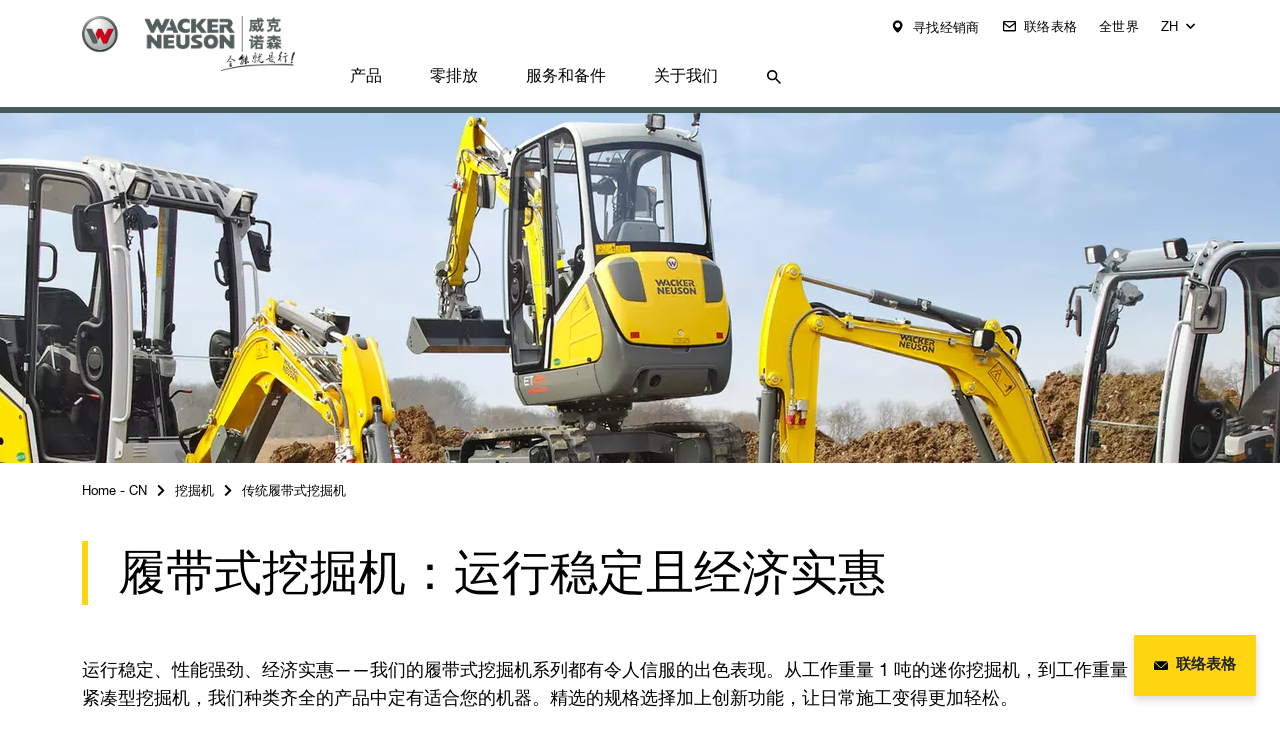

--- FILE ---
content_type: text/html; charset=utf-8
request_url: https://www.wackerneuson.cn/%E4%BA%A7%E5%93%81/%E6%8C%96%E6%8E%98%E6%9C%BA/%E4%BC%A0%E7%BB%9F%E5%B1%A5%E5%B8%A6%E5%BC%8F%E6%8C%96%E6%8E%98%E6%9C%BA
body_size: 55062
content:
<!DOCTYPE html>
<html lang="zh" itemscope itemtype="https://schema.org/WebSite" class="no-js">
<head>

<meta charset="utf-8">
<!-- 
	This website is powered by TYPO3 - inspiring people to share!
	TYPO3 is a free open source Content Management Framework initially created by Kasper Skaarhoj and licensed under GNU/GPL.
	TYPO3 is copyright 1998-2026 of Kasper Skaarhoj. Extensions are copyright of their respective owners.
	Information and contribution at https://typo3.org/
-->



<title>履带式挖掘机 | Wacker Neuson</title>
<meta name="generator" content="TYPO3 CMS">
<meta name="description" content="我们的履带式挖掘机：涵盖 1 吨至 16 吨工作重量。运行稳定、性能强大且经济实惠。➝ 立即查看履带式挖掘机机型！">
<meta name="keywords" content="">
<meta name="viewport" content="width=device-width, initial-scale=1, user-scalable=0, shrink-to-fit=no">
<meta property="og:title" content="履带式挖掘机：运行稳定且经济实惠">
<meta property="og:description" content="">
<meta name="twitter:card" content="summary">
<meta name="title" content="履带式挖掘机">
<meta name="theme-color" content="#ffd511">


<link rel="stylesheet" href="/typo3temp/assets/compressed/merged-184efd91d3bb8e70e480f2ffd00ae902-5a81b9da12b35ab53abfb05b2b33f97d.css?1765889386" media="all">




<script>document.documentElement.classList.remove("no-js");</script>

<link href="/_assets/b9df004e7f37d8e39e1f5da3327f12bc/Icons/Favicons/apple-touch-icon.png" rel="apple-touch-icon" sizes="180x180" />
<link href="/_assets/b9df004e7f37d8e39e1f5da3327f12bc/Icons/Favicons/favicon-32x32.png" rel="icon" type="image/png" sizes="32x32" />
<link href="/_assets/b9df004e7f37d8e39e1f5da3327f12bc/Icons/Favicons/favicon-16x16.png" rel="icon" type="image/png" sizes="16x16" />
<link href="/_assets/b9df004e7f37d8e39e1f5da3327f12bc/Icons/Favicons/safari-pinned-tab.svg" rel="mask-icon" color="#ffd511" />
<link href="/_assets/b9df004e7f37d8e39e1f5da3327f12bc/Icons/Favicons/favicon.ico" rel="shortcut icon" />
<link href="/_assets/b9df004e7f37d8e39e1f5da3327f12bc/Icons/Favicons/apple-touch-icon.png" rel="apple-touch-icon" sizes="180x180" />
<link rel="manifest" href="/_assets/b9df004e7f37d8e39e1f5da3327f12bc/Icons/Favicons/manifest.json" crossorigin="use-credentials">
<link rel="profile" href="http://a9.com/-/spec/opensearch/1.1/" />
			<link rel="search"
				  type="application/opensearchdescription+xml"
				  href="https://cn.wackerneuson.com/?type=7567"
				  title="Website Search"
			/>      <script>
      var _hmt = _hmt || [];
      (function() {
        var hm = document.createElement("script");
        hm.src = "https://hm.baidu.com/hm.js?5dc9f4bb8bef4989ade6234015c20f4a";
        hm.src = "https://hm.baidu.com/hm.js?5dc9f4bb8bef4989ade6234015c20f4a";
        var s = document.getElementsByTagName("script")[0];
        s.parentNode.insertBefore(hm, s);
      })();
      </script>
<link rel="canonical" href="https://cn.wackerneuson.com/%E4%BA%A7%E5%93%81/%E6%8C%96%E6%8E%98%E6%9C%BA/%E4%BC%A0%E7%BB%9F%E5%B1%A5%E5%B8%A6%E5%BC%8F%E6%8C%96%E6%8E%98%E6%9C%BA"/>

<link rel="alternate" hreflang="x-default" href="https://www.wackerneuson.com/us/products/excavators/tracked-conventional-tail-excavators"/>
<link rel="alternate" hreflang="en-AE" href="https://www.wackerneuson.com/middle-east/products/excavators/tracked-conventional-tail-excavators"/>
<link rel="alternate" hreflang="fr" href="https://www.wackerneuson.com/middle-east/fr/produits/pelles/pelles-sur-chenilles-conventionnelles"/>
<link rel="alternate" hreflang="en-UA" href="https://www.wackerneuson.com/seemea/products/excavators/tracked-conventional-tail-excavators"/>
<link rel="alternate" hreflang="ru-UA" href="https://www.wackerneuson.com/seemea/ru/produkcija/ehkskavatory/tradicionnye-gusenichnye-ehkskavatory"/>
<link rel="alternate" hreflang="en-DE" href="https://www.wackerneuson.de/en/products/excavators/tracked-conventional-tail-excavators"/>
<link rel="alternate" hreflang="de-DE" href="https://www.wackerneuson.de/produkte/bagger/konventionelle-kettenbagger"/>
<link rel="alternate" hreflang="en-PL" href="https://www.wackerneuson.pl/en/products/excavators/tracked-conventional-tail-excavators"/>
<link rel="alternate" hreflang="pl-PL" href="https://www.wackerneuson.pl/produkty/koparki/konwencjonalne-koparki-gasienicowe"/>
<link rel="alternate" hreflang="en-CZ" href="https://www.wackerneuson.cz/en/products/excavators/tracked-conventional-tail-excavators"/>
<link rel="alternate" hreflang="cs-CZ" href="https://www.wackerneuson.cz/vyrobky/rypadla/konvencni-pasova-rypadla"/>
<link rel="alternate" hreflang="en-HU" href="https://www.wackerneuson.hu/en/products/excavators/tracked-conventional-tail-excavators"/>
<link rel="alternate" hreflang="hu-HU" href="https://www.wackerneuson.hu/termekek/forgokotrok/hagyomanyos-lanctalpas-kotrogepek"/>
<link rel="alternate" hreflang="en-AT" href="https://www.wackerneuson.at/en/products/excavators/tracked-conventional-tail-excavators"/>
<link rel="alternate" hreflang="de-AT" href="https://www.wackerneuson.at/produkte/bagger/konventionelle-kettenbagger"/>
<link rel="alternate" hreflang="en-NL" href="https://www.wackerneuson.nl/en/products/excavators/tracked-conventional-tail-excavators"/>
<link rel="alternate" hreflang="nl-NL" href="https://www.wackerneuson.nl/producten/graafmachines/conventionele-rupsgraafmachines"/>
<link rel="alternate" hreflang="en-SK" href="https://www.wackerneuson.sk/en/products/excavators/tracked-conventional-tail-excavators"/>
<link rel="alternate" hreflang="sk-SK" href="https://www.wackerneuson.sk/vyrobky/rypadla/konvencne-pasove-rypadla"/>
<link rel="alternate" hreflang="en-FR" href="https://www.wackerneuson.fr/en/products/excavators/tracked-conventional-tail-excavators"/>
<link rel="alternate" hreflang="fr-FR" href="https://www.wackerneuson.fr/produits/pelles/pelles-sur-chenilles-conventionnelles"/>
<link rel="alternate" hreflang="en-CH" href="https://www.wackerneuson.ch/en/products/excavators/tracked-conventional-tail-excavators"/>
<link rel="alternate" hreflang="de-CH" href="https://www.wackerneuson.ch/produkte/bagger/konventionelle-kettenbagger"/>
<link rel="alternate" hreflang="fr-CH" href="https://www.wackerneuson.ch/fr/produits/pelles/pelles-sur-chenilles-conventionnelles"/>
<link rel="alternate" hreflang="it-CH" href="https://www.wackerneuson.ch/it/prodotti/escavatori/escavatori-cingolati-convenzionali"/>
<link rel="alternate" hreflang="en-RO" href="https://www.wackerneuson.com/cemea/products/excavators/tracked-conventional-tail-excavators"/>
<link rel="alternate" hreflang="fr-RO" href="https://www.wackerneuson.com/cemea/fr/produits/pelles/pelles-sur-chenilles-conventionnelles"/>
<link rel="alternate" hreflang="ru-LV" href="https://www.wackerneuson.com/cemea/ru/produkcija/ehkskavatory/tradicionnye-gusenichnye-ehkskavatory"/>
<link rel="alternate" hreflang="en-SE" href="https://www.wackerneuson.com/northerneurope/products/excavators/tracked-conventional-tail-excavators"/>
<link rel="alternate" hreflang="no-NO" href="https://www.wackerneuson.com/northerneurope/no/produkter/gravemaskiner/konvensjonelle-beltegravemaskiner"/>
<link rel="alternate" hreflang="da-DK" href="https://www.wackerneuson.com/northerneurope/dk/produkter/gravemaskiner/konventionelle-baandgravemaskiner"/>
<link rel="alternate" hreflang="sv-SE" href="https://www.wackerneuson.com/northerneurope/se/produkter/graevmaskiner/konventionell-banddriven-graevmaskin"/>
<link rel="alternate" hreflang="en-ES" href="https://www.wackerneuson.es/en/products/excavators/tracked-conventional-tail-excavators"/>
<link rel="alternate" hreflang="es-ES" href="https://www.wackerneuson.es/productos/excavadoras/excavadoras-sobre-orugas-convencional"/>
<link rel="alternate" hreflang="en-IT" href="https://www.wackerneuson.it/en/products/excavators/tracked-conventional-tail-excavators"/>
<link rel="alternate" hreflang="it-IT" href="https://www.wackerneuson.it/prodotti/escavatori/escavatori-cingolati-convenzionali"/>
<link rel="alternate" hreflang="pt-ES" href="https://www.wackerneuson.es/pt/produtos/escavadeiras/escavadeiras-de-esteira-convencionais"/>
<link rel="alternate" hreflang="en-AU" href="https://www.wackerneuson.com/au/products/excavators/tracked-conventional-tail-excavators"/>
<link rel="alternate" hreflang="en-CN" href="https://cn.wackerneuson.com/en/products/excavators/tracked-conventional-tail-excavators"/>
<link rel="alternate" hreflang="en-ZA" href="https://www.wackerneuson.co.za/products/excavators/tracked-conventional-tail-excavators"/>
<link rel="alternate" hreflang="fr-ZA" href="https://www.wackerneuson.co.za/fr/produits/pelles/pelles-sur-chenilles-conventionnelles"/>
<link rel="alternate" hreflang="en-CA" href="https://www.wackerneuson.com/ca/products/excavators/tracked-conventional-tail-excavators"/>
<link rel="alternate" hreflang="fr-CA" href="https://www.wackerneuson.com/ca/fr/produits/pelles/pelles-sur-chenilles-conventionnelles"/>
<link rel="alternate" hreflang="en-MX" href="https://www.wackerneuson.com/mx/en/products/excavators/tracked-conventional-tail-excavators"/>
<link rel="alternate" hreflang="zh-hans-CN" href="https://cn.wackerneuson.com/%E4%BA%A7%E5%93%81/%E6%8C%96%E6%8E%98%E6%9C%BA/%E4%BC%A0%E7%BB%9F%E5%B1%A5%E5%B8%A6%E5%BC%8F%E6%8C%96%E6%8E%98%E6%9C%BA"/>
<link rel="alternate" hreflang="en-IN" href="https://www.wackerneuson.com/in/products/excavators/tracked-conventional-tail-excavators"/>
<link rel="alternate" hreflang="en-BR" href="https://www.wackerneuson.com/latam/en/products/excavators/tracked-conventional-tail-excavators"/>
<link rel="alternate" hreflang="en-RU" href="https://www.wackerneuson.com/ru/en/products/excavators/tracked-conventional-tail-excavators"/>
<link rel="alternate" hreflang="ru-RU" href="https://www.wackerneuson.com/ru/produkcija/ehkskavatory/tradicionnye-gusenichnye-ehkskavatory"/>
<link rel="alternate" hreflang="en-SG" href="https://www.wackerneuson.com/asean/products/excavators/tracked-conventional-tail-excavators"/>
<link rel="alternate" hreflang="en-TR" href="https://www.wackerneuson.com/tr/en/products/excavators/tracked-conventional-tail-excavators"/>
<link rel="alternate" hreflang="tr-TR" href="https://www.wackerneuson.com/tr/ueruenler/ekskavatoerler/konvansiyonel-paletli-ekskavatoerler"/>
<link rel="alternate" hreflang="es-MX" href="https://www.wackerneuson.com/mx/productos/excavadoras/excavadoras-sobre-orugas-convencional"/>
<link rel="alternate" hreflang="es-CL" href="https://www.wackerneuson.com/latam/productos/excavadoras/excavadoras-sobre-orugas-convencional"/>
<link rel="alternate" hreflang="es-US" href="https://www.wackerneuson.com/us/es/products/excavadoras/excavadoras-sobre-orugas-convencional"/>
<link rel="alternate" hreflang="pt-BR" href="https://www.wackerneuson.com/latam/pt/produtos/escavadeiras/escavadeiras-de-esteira-convencionais"/>
<link rel="alternate" hreflang="en-GB" href="https://www.wackerneuson.co.uk/products/excavators/tracked-conventional-tail-excavators"/>
<link rel="alternate" hreflang="en-BE" href="https://www.wackerneuson.be/en/products/excavators/tracked-conventional-tail-excavators"/>
<link rel="alternate" hreflang="de-BE" href="https://www.wackerneuson.be/de/produkte/bagger/konventionelle-kettenbagger"/>
<link rel="alternate" hreflang="fr-BE" href="https://www.wackerneuson.be/fr/produits/pelles/pelles-sur-chenilles-conventionnelles"/>
<link rel="alternate" hreflang="nl-BE" href="https://www.wackerneuson.be/producten/graafmachines/conventionele-rupsgraafmachines"/>
<link rel="alternate" hreflang="fr-AU" href="https://www.wackerneuson.com/au/fr/produits/pelles/pelles-sur-chenilles-conventionnelles"/>
</head>
<body data-pid="20182" data-language="9" data-exid="Category_10000271">






    <header class="header-page ">
        <div class="container visible">
            <nav class="navbar navbar-expand-lg">
                <a href="/" aria-label="Startpage" title="Startpage" class="navbar-brand">
                    <img class="navbar-logo" title="Logo" alt="Logo" src="/resources/_build/images/logos/wacker-neuson-cn.png" width="2108" height="543" />
                </a>
                <div class="actions d-lg-none">
                    <i class="item btn btn-toggle-search"
                        data-trigger="#panel-search">
                    </i>
                    
                        <i class="item contact-mobile">
                            <a class="link" href="/%E5%85%B3%E4%BA%8E%E6%88%91%E4%BB%AC/%E8%81%94%E7%BB%9C%E8%A1%A8%E6%A0%BC">
                                <img src="/resources/_build/images/icons/email-2.svg" width="20" height="14" alt="" />
                            </a>
                        </i>
                    
                    <i class="item btn btn-toggle-menu" data-trigger="#panel-menu-main"></i>
                </div>
                <div id="panel-search" class="navbar-collapse d-lg-none">
                    <form class="form form-inline search-mobile"
                          method="GET"
                          action="/search">
                        <div class="form-row submit">
                            <input type="search"
                                name="tx_solr[q]"
                                class="form-control input-text"
                                placeholder="Search"
                                aria-label="Search">
                            <button type="submit"
                                class="btn btn-dark">
                                <i class="fas fa-search"></i>
                            </button>
                        </div>
                    </form>
                </div>
                <nav id="panel-menu-main" class="navbar-collapse">
                    

    <div class="navbar-links d-flex">
        <ul class="navbar-nav">
            
                
                    
                            
                                <li class="nav-item">
                                    <a href="https://locations.wackerneuson.com/lf/" target="_blank" aria-haspopup="false" rel="noreferrer" title="寻找经销商" class="link default icon marker">
                                        寻找经销商
                                    </a>
                                </li>
                            
                        
                
                    
                            
                                <li class="nav-item">
                                    <a href="/%E5%85%B3%E4%BA%8E%E6%88%91%E4%BB%AC/%E8%81%94%E7%BB%9C%E8%A1%A8%E6%A0%BC" aria-haspopup="false" title="联络表格" class="link default icon contact">
                                        联络表格
                                    </a>
                                </li>
                            
                        
                
                    
                            
                                <li class="nav-item">
                                    <a href="https://www.wackerneuson.com/gateway/" target="_blank" aria-haspopup="false" title="全世界" class="link default icon none">
                                        全世界
                                    </a>
                                </li>
                            
                        
                
            

            
                <li class="nav-item dropdown">
                    <a href="#"
                        class="nav-link link default icon lang dropdown-toggle"
                        role="button"
                        data-toggle="dropdown"
                        aria-haspopup="true"
                        aria-expanded="false">
                        <span class="d-inline d-lg-none">
                            Select language
                        </span>
                        <span class="d-none d-lg-inline">ZH</span>
                    </a>
                    <div class="dropdown-menu">
                        
                            <a class="dropdown-item
                                    "
                                href="/en/products/excavators/tracked-conventional-tail-excavators"
                                title="EN">
                                English
                            </a>
                        
                            <a class="dropdown-item
                                    active"
                                href="/%E4%BA%A7%E5%93%81/%E6%8C%96%E6%8E%98%E6%9C%BA/%E4%BC%A0%E7%BB%9F%E5%B1%A5%E5%B8%A6%E5%BC%8F%E6%8C%96%E6%8E%98%E6%9C%BA"
                                title="ZH">
                                Chinese
                            </a>
                        
                    </div>
                </li>
            
        </ul>
    </div>




                    <ul class="navbar-nav main-menu">
                        
                            
                            <li class="nav-item hidden-overview-link">
                                
                                    <button type="button" class="btn btn-menu d-lg-none">
                                        <i class="arrow"></i>
                                    </button>
                                
                                <a href="/%E4%BA%A7%E5%93%81"
                                   title="产品"
                                   class="nav-link desktop-only"
                                   data-hover="submenu"
                                   target="_self"
                                rel="noreferrer">
                                产品</a>
                                
                                
                                
                                    
        <div class="main-submenu">
            <ul class="submenu-list">
                <li class="overview-link">
                    <a href="/%E4%BA%A7%E5%93%81"
                        target="_self"
                        class="submenu-inner"
                        title="产品"><span class="label-mobile-only">产品概览 </span>产品</a>
                </li>
                
                        
                    
                        <li data-open="submenu" class="nav-item-submenu">
                            
                                <button type="button" class="btn btn-menu d-none"><i class="arrow"></i></button>
                            
                            <a href="/%E4%BA%A7%E5%93%81/%E6%B7%B7%E5%87%9D%E5%9C%9F%E6%8A%80%E6%9C%AF"
                               target="_self"
                               title="混凝土技术"
                               data-open="submenu">混凝土技术</a>
                        </li>
                    
                
                        
                    
                        <li data-open="submenu" class="nav-item-submenu">
                            
                                <button type="button" class="btn btn-menu d-none"><i class="arrow"></i></button>
                            
                            <a href="/%E4%BA%A7%E5%93%81/%E5%86%B2%E5%87%BB%E5%A4%AF"
                               target="_self"
                               title="冲击夯"
                               data-open="submenu">冲击夯</a>
                        </li>
                    
                
                        
                    
                        <li data-open="submenu" class="nav-item-submenu">
                            
                                <button type="button" class="btn btn-menu d-none"><i class="arrow"></i></button>
                            
                            <a href="/%E4%BA%A7%E5%93%81/%E6%8C%AF%E5%8A%A8%E5%B9%B3%E6%9D%BF%E5%A4%AF"
                               target="_self"
                               title="振动平板夯"
                               data-open="submenu">振动平板夯</a>
                        </li>
                    
                
                        
                    
                        <li  class="nav-item-submenu">
                            
                            <a href="/%E4%BA%A7%E5%93%81/%E5%8E%8B%E8%B7%AF%E6%9C%BA"
                               target="_self"
                               title="压路机"
                               >压路机</a>
                        </li>
                    
                
                        
                    
                        <li data-open="submenu" class="nav-item-submenu">
                            
                                <button type="button" class="btn btn-menu d-none"><i class="arrow"></i></button>
                            
                            <a href="/%E4%BA%A7%E5%93%81/%E6%8C%96%E6%8E%98%E6%9C%BA"
                               target="_self"
                               title="挖掘机"
                               data-open="submenu">挖掘机</a>
                        </li>
                    
                
                        
                    
                        <li data-open="submenu" class="nav-item-submenu">
                            
                                <button type="button" class="btn btn-menu d-none"><i class="arrow"></i></button>
                            
                            <a href="/%E4%BA%A7%E5%93%81/%E7%A0%B4%E7%A2%8E%E5%8F%8A%E5%88%87%E5%89%B2%E6%8A%80%E6%9C%AF"
                               target="_self"
                               title="破碎及切割技术"
                               data-open="submenu">破碎及切割技术</a>
                        </li>
                    
                
                        
                    
                        <li  class="nav-item-submenu">
                            
                            <a href="/%E4%BA%A7%E5%93%81/%E5%8F%91%E7%94%B5%E6%9C%BA"
                               target="_self"
                               title="发电机"
                               >发电机</a>
                        </li>
                    
                
                        
                    
                        <li  class="nav-item-submenu">
                            
                            <a href="/%E4%BA%A7%E5%93%81/%E6%B3%B5"
                               target="_self"
                               title="泵"
                               >泵</a>
                        </li>
                    
                
            </ul>
        </div>
    
                                
                            </li>
                        
                            
                            <li class="nav-item ">
                                
                                    <button type="button" class="btn btn-menu d-lg-none">
                                        <i class="arrow"></i>
                                    </button>
                                
                                <a href="/%E9%9B%B6%E6%8E%92%E6%94%BE"
                                   title="零排放"
                                   class="nav-link desktop-only"
                                   data-hover="submenu"
                                   target="_self"
                                rel="noreferrer">
                                零排放</a>
                                
                                
                                
                                    
        <div class="main-submenu">
            <ul class="submenu-list">
                <li class="overview-link">
                    <a href="/%E9%9B%B6%E6%8E%92%E6%94%BE"
                        target="_self"
                        class="submenu-inner"
                        title="零排放"><span class="label-mobile-only">产品概览 </span>零排放</a>
                </li>
                
                        
                    
                        <li  class="nav-item-submenu">
                            
                            <a href="/%E9%9B%B6%E6%8E%92%E6%94%BE/%E7%94%B5%E5%8A%A8%E6%8F%92%E5%85%A5%E5%BC%8F%E6%8C%AF%E6%8D%A3%E6%A3%92"
                               target="_self"
                               title="电动插入式振捣棒"
                               >电动插入式振捣棒</a>
                        </li>
                    
                
                        
                    
                        <li  class="nav-item-submenu">
                            
                            <a href="/%E9%9B%B6%E6%8E%92%E6%94%BE/%E7%94%B5%E5%8A%A8%E5%86%B2%E5%87%BB%E5%A4%AF"
                               target="_self"
                               title="电动冲击夯"
                               >电动冲击夯</a>
                        </li>
                    
                
                        
                    
                        <li  class="nav-item-submenu">
                            
                            <a href="/%E9%9B%B6%E6%8E%92%E6%94%BE/%E7%94%B5%E5%8A%A8%E6%8C%AF%E5%8A%A8%E5%B9%B3%E6%9D%BF%E5%A4%AF"
                               target="_self"
                               title="电动振动平板夯"
                               >电动振动平板夯</a>
                        </li>
                    
                
            </ul>
        </div>
    
                                
                            </li>
                        
                            
                            <li class="nav-item ">
                                
                                <a href="/%E6%9C%8D%E5%8A%A1%E5%92%8C%E5%A4%87%E4%BB%B6"
                                   title="服务和备件"
                                   class="nav-link desktop-only"
                                   
                                   target="_self"
                                rel="noreferrer">
                                服务和备件</a>
                                
                                
                                
                            </li>
                        
                            
                            <li class="nav-item ">
                                
                                    <button type="button" class="btn btn-menu d-lg-none">
                                        <i class="arrow"></i>
                                    </button>
                                
                                <a href="/%E5%85%B3%E4%BA%8E%E6%88%91%E4%BB%AC"
                                   title="关于我们"
                                   class="nav-link desktop-only"
                                   data-hover="submenu"
                                   target="_self"
                                rel="noreferrer">
                                关于我们</a>
                                
                                
                                
                                    
        <div class="main-submenu">
            <ul class="submenu-list">
                <li class="overview-link">
                    <a href="/%E5%85%B3%E4%BA%8E%E6%88%91%E4%BB%AC"
                        target="_self"
                        class="submenu-inner"
                        title="关于我们"><span class="label-mobile-only">产品概览 </span>关于我们</a>
                </li>
                
                        
                    
                        <li  class="nav-item-submenu">
                            
                            <a href="/%E5%85%B3%E4%BA%8E%E6%88%91%E4%BB%AC/%E6%88%91%E7%9A%84%E7%9A%84%E5%8E%86%E5%8F%B2"
                               target="_self"
                               title="历史沿革"
                               >历史沿革</a>
                        </li>
                    
                
                        
                    
                        <li  class="nav-item-submenu">
                            
                            <a href="/%E5%85%B3%E4%BA%8E%E6%88%91%E4%BB%AC/%E7%94%9F%E4%BA%A7%E5%9F%BA%E5%9C%B0"
                               target="_self"
                               title="生产基地"
                               >生产基地</a>
                        </li>
                    
                
                        
                    
                        <li  class="nav-item-submenu">
                            
                            <a href="/%E5%85%B3%E4%BA%8E%E6%88%91%E4%BB%AC/%E6%9C%80%E6%96%B0%E6%B6%88%E6%81%AF"
                               target="_self"
                               title="最新消息"
                               >最新消息</a>
                        </li>
                    
                
                        
                    
                        <li  class="nav-item-submenu">
                            
                            <a href="/%E5%85%B3%E4%BA%8E%E6%88%91%E4%BB%AC/%E4%B8%8B%E8%BD%BD"
                               target="_self"
                               title="下载"
                               >下载</a>
                        </li>
                    
                
                        
                    
                        <li  class="nav-item-submenu">
                            
                            <a href="/%E5%85%B3%E4%BA%8E%E6%88%91%E4%BB%AC/%E8%81%94%E7%BB%9C%E8%A1%A8%E6%A0%BC"
                               target="_self"
                               title="联络表格"
                               >联络表格</a>
                        </li>
                    
                
            </ul>
        </div>
    
                                
                            </li>
                        
                        <li class="nav-item d-none d-lg-block nav-item-search">
                            <a href="#"
                               class="nav-link search"
                               data-hover="submenu"><img src="/resources/_build/images/icons/search-3.svg" alt="Search"></a>
                            <div class="main-submenu main-submenu--search">
                                <form class="form form-inline form-default submenu-search"
                                      method="GET"
                                      action="/search">
                                    <div class="form-row submit">
                                        <input type="search"
                                               name="tx_solr[q]"
                                               class="form-control input-text"
                                               placeholder="Search"
                                               aria-label="Search">

                                        <button type="submit"
                                                class="btn btn-primary btn-search"
                                                >
                                            <img src="/resources/_build/images/icons/search-2.svg">
                                        </button>
                                    </div>
                                </form>
                            </div>
                        </li>
                    </ul>
                    
                </nav>
            </nav>
        </div>
    </header>

    






    






















<!--TYPO3SEARCH_begin-->

    
    
    
        


    
    <div class="page-section">
        
                
    <article class="banner-stage photo stage-size-s">
        <figure class="image">
            <picture>
                <img src="https://cdn.mediapool.wackerneusongroup.com/image/491085414967/image_l1g1i099dl6q9ett99ted2bo7h/-S1920x350-FWEBP"
                    alt=""
                    title="传统履带式挖掘机"
                    draggable="false"/>
            </picture>
        </figure>
    </article>

            
    </div>












    <div class="page-section page-section-breadcrumb">
        <div class="container">
            <nav aria-label="breadcrumb">
                <ol class="breadcrumb hidden" itemscope itemtype="http://schema.org/BreadcrumbList">
                    
                        
                        <li class="breadcrumb-item home"
                            itemprop="itemListElement"
                            itemscope
                            itemtype="http://schema.org/ListItem">
                            
    
            <a href="/" aria-level="1" title="Home - CN">Home - CN
            </a>
        

                            <meta itemprop="name" content="Home - CN">
                            <meta itemprop="position" content="1">
                        </li>
                    
                        
                            <li class="breadcrumb-item dots"><a href="#">...</a></li>
                        
                        <li class="breadcrumb-item text-truncate"
                            itemprop="itemListElement"
                            itemscope
                            itemtype="http://schema.org/ListItem">
                            
    
            <a href="/%E4%BA%A7%E5%93%81/%E6%8C%96%E6%8E%98%E6%9C%BA" aria-level="2" title="挖掘机">挖掘机
            </a>
        

                            <meta itemprop="name" content="挖掘机">
                            <meta itemprop="position" content="2">
                        </li>
                    
                        
                        <li class="breadcrumb-item text-truncate"
                            itemprop="itemListElement"
                            itemscope
                            itemtype="http://schema.org/ListItem">
                            
    
            <a href="/%E4%BA%A7%E5%93%81/%E6%8C%96%E6%8E%98%E6%9C%BA/%E4%BC%A0%E7%BB%9F%E5%B1%A5%E5%B8%A6%E5%BC%8F%E6%8C%96%E6%8E%98%E6%9C%BA" aria-level="3" title="传统履带式挖掘机">传统履带式挖掘机
            </a>
        

                            <meta itemprop="name" content="传统履带式挖掘机">
                            <meta itemprop="position" content="3">
                        </li>
                    
                </ol>
            </nav>
        </div>
    </div>









<div class="page-section categories" >
    <div class="container">
        <div class="row">
            <div class="col-12">
                <div class="section-header headline-container
                            standalone">
                    <h1 class="title">履带式挖掘机：运行稳定且经济实惠</h1>
                </div>
                <div class="wysiwyg">
                    <p>运行稳定、性能强劲、经济实惠——我们的履带式挖掘机系列都有令人信服的出色表现。从工作重量 1 吨的迷你挖掘机，到工作重量 15 吨的紧凑型挖掘机，我们种类齐全的产品中定有适合您的机器。精选的规格选择加上创新功能，让日常施工变得更加轻松。</p>
                </div>
            </div>
        </div>
    </div>
</div>




    <div id="subcat" class="page-section" data-separator="bis">
        
            <div class="categories form-default">
                <div class="container visible">
                    <div class="row categories-row" data-filters="subcategories"></div>
                </div>
            </div>
        
        <div class="container">
            <div class="row">
                


    




    

    


    <a class="box-image box-image-product col-md-6 col-lg-4" id="subcat-27330" title="查看产品" href="/%E4%BA%A7%E5%93%81/%E6%8C%96%E6%8E%98%E6%9C%BA/%E4%BC%A0%E7%BB%9F%E5%B1%A5%E5%B8%A6%E5%BC%8F%E6%8C%96%E6%8E%98%E6%9C%BA/et08">
        <div class="card invert dark"
             data-exid="1000503999">

            <div class="label-container">
                
                
            </div>

            <div class="card-content-wrapper">
                <figure class="image">
                    <img class="card-img"
                         title="ET08"
                         alt=""
                         src="https://cdn.mediapool.wackerneusongroup.com/image/491085414967/image_hle1dcqvuh3kp9tois5n25fs7u/-S720x480-FWEBP"
                         draggable="false"/>
                </figure>
                <div class="card-body">
                    <h4 class="card-title">ET08</h4>
                    <p class="card-text"></p>
                    
                    
                        <ul class="box-image-list">
                            
                                
                                    <li>
                                        <span class="dt" data-attr="" data-multiple-value="yes">工作重量 (最小 - 最大)</span>
                                        <span class="dd">
                                            <span data-multiple-value="yes" data-="1029 - 1115" data--unit="千克">1,029- 1,115 千克</span>
                                        </span>
                                    </li>
                                
                            
                                
                                    <li>
                                        <span class="dt" data-attr="" data-multiple-value="no">挖掘深度 (最大)</span>
                                        <span class="dd">
                                            <span data-multiple-value="no" data-="1763" data--unit="mm">1,763 mm</span>
                                        </span>
                                    </li>
                                
                            
                                
                                    <li>
                                        <span class="dt" data-attr="" data-multiple-value="no">额定功率</span>
                                        <span class="dd">
                                            <span data-multiple-value="no" data-="11.6" data--unit="千瓦">11.6 千瓦</span>
                                        </span>
                                    </li>
                                
                            
                        </ul>
                    
                </div>
            </div>
            <div class="card-bottom">
                <button pageUid="27330"
                        class="btn btn-primary btn-min"
                        type="button"
                        title="查看产品">
                    查看产品
                </button>
            </div>
        </div>
    </a>







    


    

    


    <a class="box-image box-image-product col-md-6 col-lg-4" id="subcat-45606" title="查看产品" href="/%E4%BA%A7%E5%93%81/%E6%8C%96%E6%8E%98%E6%9C%BA/%E4%BC%A0%E7%BB%9F%E5%B1%A5%E5%B8%A6%E5%BC%8F%E6%8C%96%E6%8E%98%E6%9C%BA/et66">
        <div class="card invert light"
             data-exid="1000499628">

            <div class="label-container">
                
                
            </div>

            <div class="card-content-wrapper">
                <figure class="image">
                    <img class="card-img"
                         title="ET66"
                         alt=""
                         src="https://cdn.mediapool.wackerneusongroup.com/image/491085414967/image_3ahqcq4o152pj30unupitupp48/-S720x480-FWEBP"
                         draggable="false"/>
                </figure>
                <div class="card-body">
                    <h4 class="card-title">ET66</h4>
                    <p class="card-text"></p>
                    
                    
                        <ul class="box-image-list">
                            
                                
                                    <li>
                                        <span class="dt" data-attr="" data-multiple-value="no">工作重量 (最小 - 最大)</span>
                                        <span class="dd">
                                            <span data-multiple-value="no" data-="6030" data--unit="千克">6,030 千克</span>
                                        </span>
                                    </li>
                                
                            
                                
                                    <li>
                                        <span class="dt" data-attr="" data-multiple-value="no">挖掘深度 (最大)</span>
                                        <span class="dd">
                                            <span data-multiple-value="no" data-="3877" data--unit="mm">3,877 mm</span>
                                        </span>
                                    </li>
                                
                            
                                
                                    <li>
                                        <span class="dt" data-attr="" data-multiple-value="no">额定功率</span>
                                        <span class="dd">
                                            <span data-multiple-value="no" data-="35.9" data--unit="千瓦">35.9 千瓦</span>
                                        </span>
                                    </li>
                                
                            
                        </ul>
                    
                </div>
            </div>
            <div class="card-bottom">
                <button pageUid="45606"
                        class="btn btn-primary btn-min"
                        type="button"
                        title="查看产品">
                    查看产品
                </button>
            </div>
        </div>
    </a>







    


    

    


    <a class="box-image box-image-product col-md-6 col-lg-4" id="subcat-45608" title="查看产品" href="/%E4%BA%A7%E5%93%81/%E6%8C%96%E6%8E%98%E6%9C%BA/%E4%BC%A0%E7%BB%9F%E5%B1%A5%E5%B8%A6%E5%BC%8F%E6%8C%96%E6%8E%98%E6%9C%BA/et75">
        <div class="card invert pale"
             data-exid="1000499629">

            <div class="label-container">
                
                
            </div>

            <div class="card-content-wrapper">
                <figure class="image">
                    <img class="card-img"
                         title="ET75"
                         alt=""
                         src="https://cdn.mediapool.wackerneusongroup.com/image/491085414967/image_eal46b7t6p58t591eemt34pd27/-S720x480-FWEBP"
                         draggable="false"/>
                </figure>
                <div class="card-body">
                    <h4 class="card-title">ET75</h4>
                    <p class="card-text"></p>
                    
                    
                        <ul class="box-image-list">
                            
                                
                                    <li>
                                        <span class="dt" data-attr="" data-multiple-value="no">工作重量 (最小 - 最大)</span>
                                        <span class="dd">
                                            <span data-multiple-value="no" data-="7300" data--unit="千克">7,300 千克</span>
                                        </span>
                                    </li>
                                
                            
                                
                                    <li>
                                        <span class="dt" data-attr="" data-multiple-value="no">挖掘深度 (最大)</span>
                                        <span class="dd">
                                            <span data-multiple-value="no" data-="4097" data--unit="mm">4,097 mm</span>
                                        </span>
                                    </li>
                                
                            
                                
                                    <li>
                                        <span class="dt" data-attr="" data-multiple-value="no">额定功率</span>
                                        <span class="dd">
                                            <span data-multiple-value="no" data-="35.9" data--unit="千瓦">35.9 千瓦</span>
                                        </span>
                                    </li>
                                
                            
                        </ul>
                    
                </div>
            </div>
            <div class="card-bottom">
                <button pageUid="45608"
                        class="btn btn-primary btn-min"
                        type="button"
                        title="查看产品">
                    查看产品
                </button>
            </div>
        </div>
    </a>







    




                







                
                
                
                
                









                
                
                
                
            </div>
        </div>
    </div>










    


    <section class="page-section light">
        <div class="container visible">
            <div class="downloads">
                
                <header class="files-header">
                    <div class="section-header">
                        <p class="title">
                            下载
                        </p>
                    </div>
                </header>
                <section class="files-list form-default">
                    
                    <div class="row">
                        
    
    
        
            
                
    <div class="files-list-col col-md-6 col-xl-3">
        <article class="file">
            <div class="image">
                <img src="https://cdn.mediapool.wackerneusongroup.com/image/491085414967/document_06dmmpvked6st110lgot8adn10/-B256-FWEBP" alt="" title="全系列产品指南">
            </div>
            <div class="data form-default">
                <p class="title">全系列产品指南</p>
                <div class="data-select">
                    
                            <a href="https://cdn.mediapool.wackerneusongroup.com/asset/491085414967/document_06dmmpvked6st110lgot8adn10"
                               download="全系列产品指南"
                               target="_blank"
                               rel="nofollow, noindex, noreferrer"
                               class="btn primary full">
                                下载
                            </a>
                        
                </div>
            </div>
        </article>
    </div>

            
        
            
                
    <div class="files-list-col col-md-6 col-xl-3">
        <article class="file">
            <div class="image">
                <img src="https://cdn.mediapool.wackerneusongroup.com/image/491085414967/document_4taou8ao3t0fv54p6759052a7k/-B256-FWEBP" alt="" title="手册">
            </div>
            <div class="data form-default">
                <p class="title">手册</p>
                <div class="data-select">
                    
                            <a href="https://cdn.mediapool.wackerneusongroup.com/asset/491085414967/document_4taou8ao3t0fv54p6759052a7k"
                               download="手册"
                               target="_blank"
                               rel="nofollow, noindex, noreferrer"
                               class="btn primary full">
                                下载
                            </a>
                        
                </div>
            </div>
        </article>
    </div>

            
        
    

                        
                    </div>
                </section>
            </div>
        </div>
    </section>



















    
    

<!--TYPO3SEARCH_end-->

    <div class="box-floating-button">
        <div class="box-floating-button-trigger">
            <img class="icon" alt="联络表格" src="/resources/_build/images/icons/email.svg" width="20" height="14" />
            <span>
                联络表格
            </span>
        </div>
        <div class="box-floating-button-content">
            <button type="button"
                    class="close"
                    data-dismiss="floatingbutton"
                    aria-label="Close">
                <span aria-hidden="true">&times;</span>
            </button>
            
                <p class="title">联络表格</p>
            
            
                <p class="phone">电话: <a href="tel:0573-85820666">0573-85820666</a></p>
            
            
            
                
                    <p class="link-container">
                        
                                <img class="icon" alt="Contact" src="/resources/_build/images/icons/email.svg" width="20" height="14" />
                            
                        <a href="/%E5%85%B3%E4%BA%8E%E6%88%91%E4%BB%AC/%E8%81%94%E7%BB%9C%E8%A1%A8%E6%A0%BC">填写联系表格</a>
                    </p>
                
                    <p class="link-container">
                        
                                <img class="icon" alt="Contact" src="/resources/_build/images/icons/location-point.svg" width="16" height="20" />
                            
                        <a href="https://locations.wackerneuson.com/lf/" target="_blank" rel="noreferrer">寻找经销商</a>
                    </p>
                
            
        </div>
    </div>




<div id="videoModal"
     class="modal fade"
     tabindex="-1">
    <div class="modal-dialog modal-dialog-centered modal-video">
        <div class="modal-content">
            <div class="modal-body embed-responsive embed-responsive-16by9">
                <video src=""
                       class="video modal__video"
                       autoplay
                       playsinline></video>
                <iframe width="560" height="315" src=""
                        title="YouTube video player" frameborder="0"
                        allow="accelerometer; autoplay; clipboard-write; encrypted-media; gyroscope; picture-in-picture"
                        allowfullscreen></iframe>
            </div>
            <button type="button"
                    class="close"
                    data-dismiss="modal"
                    aria-label="Close">
                <span aria-hidden="true">&times;</span>
            </button>
        </div>
    </div>
</div>





<div id="imageModal"
     class="modal fade"
     tabindex="-1">
    <div class="modal-dialog modal-dialog-centered modal-image">
        <div class="modal-content">
            <div class="modal-body">
                <img src="" alt="">
            </div>
            <button type="button"
                    class="close"
                    data-dismiss="modal"
                    aria-label="Close">
                <span aria-hidden="true">&times;</span>
            </button>
        </div>
    </div>
</div>













<footer class="footer-page">
    <section class="mainfooter container">
        <div class="row">
            <nav class="box col-12 d-lg-none">
                
                    <p class="title"></p>
                    <ul class="menu-top default">
                        
                            <li class="item">
                                <a href="https://www.wackerneuson.com/gateway/" target="_blank" title="全世界" class="link default">
                                    全世界
                                </a>
                            </li>
                        
                            <li class="item">
                                <a href="https://wackerneusongroup.com/en/" target="_blank" rel="noreferrer" title="威克诺森" class="link default">
                                    威克诺森
                                </a>
                            </li>
                        
                    </ul>
                
            </nav>
            <nav class="box col-lg-4 col-xl-3 d-none d-lg-block">
                <ul class="menu-top default desktop">
                    
                        <ul class="menu-top default">
                            
                                <li class="item">
                                    <a href="https://www.wackerneuson.com/gateway/" target="_blank" title="全世界" class="link default title">
                                        全世界
                                    </a>
                                </li>
                            
                                <li class="item">
                                    <a href="https://wackerneusongroup.com/en/" target="_blank" rel="noreferrer" title="威克诺森" class="link default title">
                                        威克诺森
                                    </a>
                                </li>
                            
                        </ul>
                    
                </ul>
            </nav>
            <div class="box contact col-12 col-lg-4 col-xl-3">
                <p class="title">联络表格</p>
<p><a href="/%E5%85%B3%E4%BA%8E%E6%88%91%E4%BB%AC/%E8%81%94%E7%BB%9C%E8%A1%A8%E6%A0%BC">联络表格</a></p>
            </div>
            <div class="box col-12 col-xl-3 d-lg-none d-xl-block">
                
                    <p class="title d-none d-xl-block">
                        关注我们的频道
                    <div class="social-media">
                        


    
        
        
            <a href="https://locations.wackerneuson.com/lf/" target="_blank" rel="noreferrer" title="Location" class="link">
                <svg xmlns="http://www.w3.org/2000/svg" width="20" height="20" viewBox="0 0 20 20">
    <g fill="none" fill-rule="evenodd">
        <g fill="#000" fill-rule="nonzero">
            <g>
                <path d="M10 15l1-2V7.858c1.721-.447 3-2 3-3.858 0-2.206-1.794-4-4-4S6 1.794 6 4c0 1.858 1.279 3.411 3 3.858V13l1 2z" transform="translate(-24 -525) translate(24 525)"/>
                <path d="M14.267 8.563l-.533 1.928C16.325 11.207 18 12.584 18 14c0 1.892-3.285 4-8 4s-8-2.108-8-4c0-1.416 1.675-2.793 4.267-3.51l-.533-1.928C2.197 9.54 0 11.623 0 14c0 3.364 4.393 6 10 6s10-2.636 10-6c0-2.377-2.197-4.46-5.733-5.437z" transform="translate(-24 -525) translate(24 525)"/>
            </g>
        </g>
    </g>
</svg>

            </a>
        
    
        
        
            <a href="https://www.youku.com/profile/index/?spm=a2hbt.13141534.1_1.d_account&amp;uid=UMTczNTg3MDEzNg==" target="_blank" rel="noreferrer" title="Youku" class="link">
                <?xml version="1.0" encoding="UTF-8" standalone="no"?>
<!DOCTYPE svg PUBLIC "-//W3C//DTD SVG 1.1//EN" "http://www.w3.org/Graphics/SVG/1.1/DTD/svg11.dtd">
<svg version="1.1" id="Layer_1" xmlns="http://www.w3.org/2000/svg" xmlns:xlink="http://www.w3.org/1999/xlink" x="0px" y="0px" width="18px" height="18px" viewBox="0 0 18 18" enable-background="new 0 0 18 18" xml:space="preserve">  <image id="image0" width="18" height="18" x="0" y="0"
    xlink:href="[data-uri]
AAB6JgAAgIQAAPoAAACA6AAAdTAAAOpgAAA6mAAAF3CculE8AAAAAmJLR0QA/4ePzL8AAAAJcEhZ
cwAALiMAAC4jAXilP3YAAAAHdElNRQflBgEPABSsJyEUAAA58ElEQVR42u3dX6wk214X8O86XC9I
Lu66UYGE4K4TjIJBpo4JaAK4awwBhAunjwnhipqpUUj88zB1jIk+KFMTXjA+nJ4oCQ+a6Z0YFF9O
D6IgL1MbuS9gcmonV3M1kukdRa4GQ7dcQrghLB/2npn9p/9U1VqrfuvP99Mv9+4z3f2r6upvr1V/
fqU0yCeqQIYMBQCgQLb1H62wAgC0AFZ6JV0zUWgUg0+aKpCjQI4cBY5GvcQFVuiwRssYJOqDwSdE
5ShRoMCJ5RfeoEOLDq1eSy8jka8YfBNTBUqUKEeO7Ya4QIsWSwYg0W0MvomoDCVmKHE8+Vufo8VC
d9JrgMgfDD7nVIYZZnhXuIwNlljqpfTaIPIBg88pVXkQeddtsODoj4jB54gqUGM2wZ68MS4wx4L7
/ihdDD7rVIYZatyTruOgUyx0K10EkQQGn1UqR43K03HeNmdY6IV0EURTY/BZo3I0eCBdxQgXaBh+
lBYGnxXBht4rDD9KCoPPWPCh9wrDj5LB4DMSTei9coGa5/pR/Bh8o6kMNeqADmT0dYaGR3spbgy+
kdQMc4HLz6byHDX7vFC8GHwjqBwL611V/PMEc57kTHF6S7qA8KgaXQKxBzzGSlXSRRC5wBHfIKrA
IoBrMmw6R809fhQbjvgGUDXaxGIPuIcXaqFy6TKIbOKIryeVYZnEBHe7Debc40fxYPD1okosIzxx
ZRie4EzR4FS3B9XgRfKxBxzjmWpVIV0GkTmO+A5IfIq7zSlqTnopbBzx7aWKRE5dGeIBVqqRLoLI
BEd8e6gZFpzi7sCreilgDL6dVIVn0jV47gwVL2yjEHGqu4NaMPYOOsFLNVeZdBlEQzH4tlKLqJpN
ufQIK1VLF0E0DKe6d6gMC69uCRkCXthGQWHw3aKyBC9Ls4OtrCgYDL4bGHuG2MqKgsDgu4axZ8EG
NS9sI9/x4MZrjD0rjvBMtaqULoNoHwbfG6l12nPnhK2syG+c6l7hCSzWsZUVeYvBBwBQczySriFK
vLCNvMTgAy9Oc+wMte6kiyC6jsEHVeKFdA3RYysr8krywacKtOzAMoEN5rqRLoLoUuLBx1NYJnWB
ihe2kQ9SP52Fp7BM6RgvVMvTXEhe0sGnajYjmBxbWZEHEp7qKh7UkLNBo+fSRVC6kg0+laHDsXQV
SWMrKxKT7lR3wdgTdg8v1JJ7/EhCosGnKu7d88K7eKka7vGjqSU51VU5Op6755ELNGxlRVNKc8TH
m0b65ZitrGhaCQafqniLcA+xlRVNKLmprsqw4njPW7ywjSaR3ohvztjz2BEeq5WaSZdBsUtsxKd4
0nIY2MqKnEot+DpemxsMtrIiZ5Ka6qqKsReQB1ipWroIilNCIz4e1ggSW1mRAymN+GrGXoDYyooc
SGbEx/Fe4J6i4R4/siWdER9PYwnbI6xUJV0ExSKREZ/K8VK6BrKArazIilRGfI10AWQFW1mRFUmM
+Djei84TzLnHj8ZLY8RXSRdAlj1Gxz1+NF4CIz4ez43WGRru8aMxUhjxVYy9SF22ssqky6DwpDDi
W/HuGlFjKysaLPoRn5ox9iLHVlY0WPTBxwMbSTjGh6pVhXQZFIrIp7o8kSUxvLCNeol9xFdJF0CT
esRWVtRH7CM+HthIEVtZ0QFRj/hUwdhLEltZ0QFRBx9q6QJIzAleqobn+NF2UU911ZqnLidug1ov
pIsg/0Q84lMzxl7yjvBMdaqULoN8E3HwoZQugLzAVlZ0R8RTXR7RpWs2mLOVFb0SbfCpAh9J10Ce
uUDDPX4ExDzVLaULIO8c45lqVSldBsmLN/hm0gWQl9jKihDzVDfWBSMb2MoqcZGO+FQpXQF5ja2s
Ehdp8HEPHx102coqly6DJDD4KGUneKnm3OOXnkh3hUW6WOTGBo2eSxdBU4pyxMdOvDTIET5QK1VK
l0HTiTL4UEgXQME55oVtKWHwEb3yLltZpYLBR3TdY6xUJV0EuRblUYAoF4qmdI6azetjFuGIj/tp
yNg9vFALbknxijD4kEsXQFF4gI57/GIVY/AV0gVQJI7wGB33+MUoxuDLpAugiFy2siqkyyC7Ygy+
UroAiswJPmIrq7jEGHxE9j3ASjXSRZAtEZ75wZtKkjMXqPVSuggyF2PwxbdI5JMzVHolXQSZiW6q
yz0x5BhbWUUguuDjySw0gUdYqVq6CBovvuAjmsIRPlCdKqXLoHEYfERj3WMrq1DFF3yZdAGUFLay
ClJ8wVdIF0DJYSur4MQXfETTO8Iz1apSugzqi8FHZMcJW1mFg8FHZA9bWQWCwUdk02Urq5l0GbQf
g4/ItmN8yFZWfmPwEbnAVlZeY/ARucJWVt5i8BG5c4THaqVK6TLotviCbyVdANENx3ihWp7m4hcG
H5F7bGXlmfiCj8hPbGXlEQYf0VTYysob8QXfSroAoj3YysoLEd6gIsJFovg8wVyvpYtIV4QpEeEi
UYwu0OiFdBGpim+qC5xLF0DUwzFbWcmJMfjW0gUQ9cRWVkJiDL5OugCiAR6g44VtU4sx+NbSBRAN
cnlh20y6jJTEGHyddAFEg7GV1aRiDL6VdAFEo7CV1WSiPPcjyoWiVGzQ6Ll0EbGLccTHE1ooZEf4
gK2sXIsz+FbSBRAZYSsrx+IMvk66ACJjbGXlUJzB10oXQGTFI6xUJV1EjKI8DqAy/KZ0DUTWnKPW
rXQRcYlyxKfXPLxBEWErK+uiDD5wLx/F5l10quEeP1tiDb5WugAiy47wGB33+NnB4CMKB1tZWRLl
wQ0AUCscS9dA5MgpavZvNhHriI9jPorZA6zYyspEvMG3lC6AyCG2sjIS71SX5/JRCs5Q6066iPBE
O+LTazyXroHIuRN8xAvbhos2+MC9fJSKR1ipWrqIsEQ71QVUjpfSNRBN5gIVL2zrK+IRn17xwjVK
CFtZDRBx8AFYSBdANKkTvOSFbX1EPNXlkV1K1Aa1XkgX4beoR3w8sktJOsIz1XHSu0/UwQeexkyp
usdJ7z5RT3UBQK1xJF0DkZD/hwd6KV2Ej2If8fEAB6XsD+FDHundJv4RH8/mo9R9Af+Id+q9KfoR
n17xAAcl7hP4QP0Sx33XRR98AObSBRCJ+1Z8lpe1vRH9VBdgU1KiK5/Bp9jAFEhjxAc00gUQeeFb
8Wvs4QckMuLjmI/omp/Uf0u6BGlpjPg45iN642+q/5r6oY5ERnwc8xHd8Lv4dMqnNqcy4uOYj+i6
L8WH6seli5CTzIiPYz6iO1q8l+ZR3nRGfBzzEd1W4j+nubcvoREfoDrck66ByDNfxJ9N7z5tKY34
gFq6ACLvfBz/Sf1t6SKmllTw6ZbX7RLd8SX4CfWj0kVMK6mpLqBydOzPR7TFf9DfLV3CdJIa8QF6
xZYFRFt9l/ol6RKmk9iID+AhDqKdfkV/i3QJ00hsxAeAhziIdvlm9d+lS5hGgsGnWzyVroHIU1+n
Pp/CLYoSnOoCKkPHqziIdvjf+qulS3AtwREfoNeYSddA5K2vin/Cm2TwAbrDE+kaiLz1dbFHX5JT
3atF59Fdot1+Vf9x6RLcSXTEBwCYYSNdApG3oh71JRx8eoVKugYij32d+ufSJbiScPABesk9fUR7
/I1Yoy/hfXxXK6DFiXQNRB77ER1h+DH4MrQ8yEG0k8Zf1j8tXYRtyQcfoAq07NhCtNMX8Sf0hXQR
djH4AKgSL6RrIPLYF/RXSJdgV9IHN17RLR5K10DksU+o/yJdgl0MPgCAXjD6iPb4hriO73Kq+5pa
4IF0DUTeiuogB4PvGkYf0R4RHeRg8N3A6CPa43/oPyZdgh3cx3eDrnAqXQORt75W/ZR0CXZwxHcH
R31EO2l8Sv976SLMMfi2YPQR7fQ7+sulSzDHqe4WumLzAqId/qBqpUswxxHfDqrCM+kaiDz16dBP
bGHw7aRmWPAaXqItgp/ucqq7k16iRCRnLRFZFfx0lyO+vdi0imiH7w356C6D7yAe4yXaYq0/KV3C
eJzqHqQrPORtiYhuyUI+mZkjvl5UgQWnvEQ3aLwd6rW7HPH1ojuUeCpdBZFXFH5OuoSxGHw96bWu
8R6nvETXfIP6tHQJ43CqO4jKsMC70lUQeSPQQxwc8Q2i13qG93h2H9GVTP24dAljcMQ3gsrQ4JF0
FURe+CK+Sq+lixiKI74R9FrXeAdn0nUQeeDjWEiXMBxHfAZUjYZX81Lyfh9/OLQxH0d8BvQcOU9y
oeS9Fd6YjyM+YyrHAifSVRAJCm7MxxGfMb3SJY/0UtKCG/NxxGeNalBzjx8lKrAxH0d81ugGOe/R
RokKbMzHEZ9lqsCce/woQUGN+Tjis0x3usRD7vGj5LyFn5QuoT+O+JxQGWru8aPE/J7+A9Il9MUR
nxN6rRsUeC5dB9GEPqZ+VLqEvjjic0qVmLOBKSXjC/orpEvohyM+p3SrCzaup2R8Qn1KuoR+OOKb
gMpQ47F0FUQT+Kz+09Il9MHgmwgvbKNEvK1X0iUcxqnuRPRKl7jP01woeo10AX1wxDcxtrKiyAVx
gIMjvomxlRVF7hPqr0iXcBhHfCJ4YRtF7DP626RLOITBJ0bNMMexdBVEDnzS96t2OdUVo5c6xxOe
40cR+mHpAg7hiE+YyjDHA+kqiKzy/mw+jviE6bWucJ93bKOofKPKpUvYj8HnAd2ylRVF5q9LF7Af
p7re4IVtFJFf1X9cuoR9GHxeUTnmeFe6CiILvD6yy6muV/RKz3Af59J1EBn7IekC9uGIz0uqwpwX
tlHQPtJ/RrqE3Rh8nlIZGjySroJotC/qL5UuYTdOdT2l17rG2zzNhYL1cVVKl7Abg89jbGVFQfsR
6QJ2Y/B5Trc6x/u8sI0CVEoXsBv38QWBF7ZRkLw9pYUjviDota7wDvf4UWBK6QJ2YfAFQ3e6xHvc
40cB+QHpAnbhVDc4qkHNc/woCP9Lf410Cdsx+AKkcjTc40dB8HQvH6e6AdIrtrKiQBTSBWzH4AsU
W1lREL5buoDtGHwB0wsUeCJdBdEengYf9/EFj62syGO/q79MuoRtOOILHltZkce+1M8m9Ay+KOhW
F7ywjbxUSBewDYMvGnqOHE+lqyC6pZAuYBsGX0TYyoo8dCJdwDYMvsiwlRV5JpcuYBse1Y0UL2wj
X2glXcFdHPFFSjfIcSpdBRGgCukK7mLwRYutrMgTmXQBdzH4osZWVuSBUrqAuxh80dNLFHjCc/yI
3mDwJUCvdYOCe/xIyHdIF3AXgy8RbGVFYj4hXcBdPJ0lMarCnKe50KR+W3sXfQy+5KgMNR5LV0Ep
8e9MPgZfktjKiiblXQN67uNL0lUrK57mQtMopAu4jcGXLN3qnK2sKE0MvqSxlRWlicGXOLayogmU
0gXcxuCjy1ZWvLCNEsLgIwCAXuqcF7ZRKhh89BpbWVEqGHx0DVtZURoYfHSL7nSJh9zjRxaV0gXc
xuCjLfSCrawoZgw+2oqtrChmDD7aSa909W9++se+mEkXQmQZg492+tynfuO3fuAH/+HHO1TSpRBZ
xeCj7fLzz339v/0jnwCAYzxD69/+aaLRGHx0V/Yf/zVe3vuT1/90ghdY+HlvaKLBGHx0y2f/3ud/
/dt/cNt/eYAOjY/3CiQaiMFH1/zyt3/uf37jP/nqL9v134/wGNzjR+Fj8NEr2a/88rf84td/zaF/
drnHr5CulkLSSRdwG4OPAAC/+M++8Bvf/M19//UJPsKCk17qay1dwG0MPsIvfPr//Paf/zuf+JJh
z3qAFRrp0olGYfAl7me+6fxz3/mvvvLLxzz3CI+xwkx6EYgGY/ClLPuF5fef3zxtZahjfMg9fhQc
Bl+y/t2Pf/7Xv9PKLSa5x48O6KQLuI3Bl6Sf+p7Pfv57//7u01aGe4AVaunFIl+tpQu4jTcUT0/2
mfZb77l56QtUaKWXj/xzX7fSJdzEEV9ifu5f/Nb/dRV7wDFeoOWFbXTbSrqA2zjiS8i//OHv+Kc2
p7e7PUXj3+yGxGglXcFtDL5E/Mw3feXP/rmvne79Nmgwl15o8oR/wcepbgqyn/n57z+fMvaAI3yA
jq2sCICPN69i8EVPlT//a9//XRLvfA8vsOQeP/IQgy9qKlctXvzFL78vdvOMd/GSraxS10oXcBeD
L1oqU3O8xAkAtKjwttht0x5jxVZW5BUe3IiUqjDH0d2/V6jh7GyWvc5R+/jTT+55dxYfR3xRUqXq
8Gxb7AELFJCZ+HKPX7LW0gXcxRFfZFSOOXpcgZujQr09G53aYI65j98Ecsa/k1kYfFFRGephaSYz
8b1Ag8Xk70pCznUhXcJdnOpGQ1Xo8HjYIO5y4vt84kp5u8qkrKQL2IbBFwVVqhbPcDzmuS1meBtP
Jz7iy9tVJqOTLmAbBl/wVKYWeHF52spYK9TI8RAXk1Z+ebtKilwnXcA23McXONXYPUZRou5zbMSi
C9RYTvqONKm39Uq6hLsYfAFTM8zHTW/3y1GjmvSI7xlqPwcGZGqjM+kStuFUN1AqVy0+dBF7EhNf
Nq+PViddwHYMvgBdvxjNlTUWyCc94svbVUaplS5gOwZfcFSNFR5N817THvHl7Soj1EkXsB338QVF
lVi4md7ul2GGZrI3PkPl58lfNNwn9Vq6hG044guGytUSLyRib+qJ7wleYs49fjE49zP2GHyBUJlq
8HLi80zumHLi+4i3q4xBK13ALpzqBmBXiykp0018ebvKwL2nl9IlbMfg85wq0bg9fjvWDPUkhXGP
X8A83cPHqa7XVG5+MZo7S5R4G6fOJ74nbF4fKm/38DH4vKUy1aDDA+k69luhQo73nZ/qzOb1QWql
C9iNU10vuboYzZ0pJr5sXh8YD1vOv8Lg844qMPd1ertfjgYzx0dhnqPmHr8weHqV7iVOdb2iMrXA
R2HG3jQTX96uMhitdAH7MPg8omqsfN+rd8gac+R4D2cO34N7/IKwlC5gH051PaGELkZzx/XE9wyN
34OK1Hl7KgvAEZ8XVK5aqYvR3HE98WXzeq899zn2GHzipmgxJcf1xPeyeX0mvZh011K6gP041RXl
28Vo7uRonO2+5O0qPeT1RJfBJ0iVmAvc1FZQhhqVoxk9m9d75bmeSZewH6e6Iq5aTCUVe8AaDXI8
dDLxZfN6ryylCziEI77JqQy13TujhadA7WTiu8Gc7evleX3q8iUG38RUNWErY6+5mvjydpXiTnUl
XcIhDL4JKW9bTMmpUDlYJdzjJ+od3UmXcAiDbyIqwzz0qzJccTPxPUWNtfSipehC59IlHMaDG5NQ
TfgXo7nTocIn8cTyqc4P2Lxexly6gD444nMuvBZTcuxPfNm8fmIb5H6fwXeJIz6nVK5afMjY62uB
Eu/g1OIrHuMFWl7YNp1lCLHHEZ9DKkMz1Y2/Y2P/iO9TNNzjN4W39Uq6hD4YfI6oGk3a5+qZq1Bb
PMd7gyaM3U8hO9OldAn9MPgcUNG1mJJTorJ4VIh7/BzzuNn8TQw+y1SOufSNv2OTo7J4qQub1zsT
xIkslxh8FqkMNR5LVxErmxPfJ5hzj599D/VCuoS+GHzWpNNiSo69ie8GNVtZ2RXQeI/BZ4nixWiT
sTfx5e0qrQpovMfgs0C57LFJO9ia+HKPnyVBjfcYfIbYYkqSnYnvBnPu8TMX1HiPwWeEF6PJszPx
ZfN6Q4GN9xh8o6kCc+7V84WNiS9vV2kgsPEeg28UXozmIxsT31M03OM3XHDjPQbfCGqGBffq+SlH
jcrow+EevxGCuV7jDQbfICrDgtdl+C3DzLC7P5vXDxLM9bnXMfgG4FgvHCVqo18oNq/vLYBG83cx
+HriWC88phNfNq/vIYAbC23D4OtFFVjyxJUQmU18ebvKAwLpt3wXOzD3oBp8xNgL0xoL5LiP56Oe
fYTHWGEmvRD+asKMPY74DuIUNxYmE98zVDzN5a5zXUiXMBaDby9OceNiMvFl8/o7AjyN5RVOdfdQ
M7SMvZiYTHwf8XaVNz0NN/Y44ttD1fhAugZyZezEl83rr1ygCHX/HsDg20kt2GoqdmMnvtzjh6Cn
uQCnulupjLGXglcT37OBzzvBS8yRSZcvKehpLsAR3xYqQ2vxroYUgBwNZgMnvgk3rw98mgsw+O5g
7KUqQ4V64MQ30eb1gU9zAQbfLYy91M1QD2yzmFzz+qe6li7BHIPvGsYeAWMmvgndrjLgk5avY/C9
xtijN4ZOfBPZ47dBoVfSRdjA4LvC2KO7hk18E2he/55eSpdgB4MPAGOPdhs28Y26eX0Ue/cuMfgA
8HRl2m/IxDfa5vVBdlrehcEHxh7103/iG+HtKiM4d+86XrkBVTP2qI8lSryNU2wO/stjPEOLUrpg
ezaYxRR7HPFBzfChdA0Ulgw1ql4T32ia1wd339xDEg8+VaDl7YNojApVj4lvFM3r39dz6RJsSzr4
eCyXzBTos58k8NtVBno7of3SDr4lm8qTqX4T32BvVxll7CUdfGw0Svb0mfgGuMfvHGVcBzVeSTb4
VIGPpGuguBye+G7QYC5dZn/Rxl6ywacydLybBtl3eOIbTPP6iGMv3eDj3j1y6NDEN4Dm9VHHXqLB
x3P3yL1DE1+vb1cZeewlGXwqw4rn7tEU9k98vd3jF33spRl8nObSpPZNfD3c45dA7CUYfJzmkoQS
1c6Jr1fN65OIveSCj0dzSU6OCvWOvSyeNK+P9HTlu1ILvjkeSddAaatQb71O0oPm9cnEXmLBx5OW
yQ+7Jr6it6uMrgPLPmkFXzvwzoFEzuya+Irs8fsC/losd9PoJ6Hg42EN8s/2ie/Ee/x+Hd+jO+k1
Ma2Ugm/Fwxrko20T3wmb138Gn0rhOO5NybSeV/1a5hJNrkWFt/HkRkv7yZrXP9Xfll7sJTPi42ks
FIK7E1+nt6v8HfxQWnv23khlxNf33oBEghYocB+n1/7yAB0aZC7e7L/hT6Uae4mM+Hh1LoXl9hFf
B83r/7H+B9JLKSmNEV/F2KOQrNAgx0NcXP3/Y3yIFoWtl/8t3E879lIZ8fF4LgWqRH2tp4aV5vUv
8JdSPJxxUwIjPh7PpXC1mOFtPL064vsAK7ObVf4e/qr+C4y9JEZ8HO9R+DLM0FxtyKP3+P0i3mXo
XYp+xKdKxh6Fb40FctzHc4zc4/dF/Ig+Yey9Ev2Ij21HKS456qujdQOa15/pUrpuv0QefCrHS+ka
iGx7NfHt1bx+je/TvyRdsW9in+pW0gUQ2fdq4tviA6z2Xdj2+/gJ/UnG3l2xj/h4YIOidjnx7bbf
rjKRNvJjRD3iUzPGHsVthRo5Fmgxv3lh22/g+3TB2Nsl6uDDTLoAIvcuJ75LLF7t2fkifkz/Uf2z
0nX5LOKprsrwm9I1EE0pR4HlM/xdjvQO+Zh0AQ7NpAsgmtbqbFXplXQVIYh5qjuTLoBoQhd4T5eM
vX6inepyoksJ2WCuG+kiQhLvVHcmXQDRRE5Rc6/eMPEGXyldANEEzlCndoc0G+Kd6q7ZfJQid4Em
pZuA2xTpiE+VjD2K2gZzzDnBHSvS4ONEl6J2iobHb00w+IjCco5at9JFhC7SfXyRLhalboOae/Vs
iPIEZlVKV0DkwBPkjD074pzqltIFEFl2Bl6MZhGDj8h3F6i4V8+uKKe69u68TCRsg/d1ztizLcLg
UwXP4aNIPEWu59JFxCjGqW4uXQCRBbwYzaEYg6+QLoDI0AVqvZQuImYRTnV5aIOCtsETnTP23Ipx
xJdLF0A0GltMTSLCSxwiXCRKwxkaHr+dRnQjPlVIV0A0AltMTSq64Lt5c1GiALDF1OTiC75SugCi
QZ6j5sVoU4sv+IjCwRZTQuILvlK6AKJe2GJKUIzn8RH5jy2mRMU34sukCyA6gC2mxEV30lt0C0Rx
YYspL3CqSzQVtpjyRnxTXSI/8WI0j0QWfCqXroBoC7aY8kxkwccGBeQdtpjyEPfxEbnDFlOeim3E
R+SPUzQ8bcVPDD4iF9hiymsMPiLb2GLKeww+IruesMWU/xh8RPawxVQgGHxEdrDFVEAYfETm2GIq
MDyPj8jUU7aYCk10zUyiWyDyG1tMBYlTXaKx2GIqWJzqEo3BFlNB44iPaDi2mApcfCO+M+kCKHJn
eEdXjL2wccRH1B9bTEUivhHfSroAitQGT1Aw9uIQ34hvJV0ARYktpqLC4CM6hC2mosPgI9qHF6NF
ifv4iHZ7wovR4hThFV4RLhJJYIupiMU34uOZfGTuHPf1jLEXrxiDbyVdAAVtg/d1wYMZcWPwEV33
FLmeSxdBrsUYfK10ARSoM7yteQ1uEiI8EqAy/KZ0DRQctphKSoQjPr3GhXQNFJQNnrDFVFoiDD5w
sktDnCLXjXQRNC0GH6WMLaYSFd8lawDQSRdAAWCLqYRFeHADANQKx9I1kMc2mGPOkV664pzqcrJL
+5yi0A1jL2UMPkrLOe5r3hAyeXHu42Pw0TZsMUVXIh3x6RXOpWsgz7DFFL0WafABWEoXQB55jre5
V4/eYPBR7C7YYopuizb4dMcL1wgbvM+L0eiuaIMPHPMRW0zRDpGewAwAqsBH0jWQmDPwpBXaKeIR
n+54ZDdRF3hPl4w92i3i4AOwkC6AJnfZYmopXQb5LeKpLluSJugU7KBMPUQ94tNrnErXQJNhiynq
LergAye7qbjAQ13qTroMCkXUU12ADaoSwBZTNFjsIz6gkS6AnHrOFlM0XPwjvgwrHElXQU6co+ZV
GTRG9CM+vcZcugZyYIOHumDs0TjRj/h4UkuUnnCvHpmIfsTHk1qic8YWU2QqgREfoHK8lK6BrLhA
xektmUtgxAfoFcd8EWCLKbImiREfx3wReApOb8maJEZ8gF7hiXQNNNoZ3tG8BpcsSmTEx/P5gnWB
mr1WyLZERnyAXvMajuCwxRQ5ksyID+B1u4FhiylyJpkRHwCgki6AejrDfbaYIneSCj7d4rl0DXTQ
ZYupVroMillSU11A5eh4iMNjbDFFk0hqxAfoFQ9xeIwtpmgiiY34AEB1uCddA93BFlM0ocRGfAB4
iMM/bDFFE0sw+HTHqzi88hS5XkgXQWlJcKoLAKrFiXQNBOAMFW/8TdNLNfh4dFceW0yRmASnugCg
V9zTJ4otpkhUosEH6CV79Ik5Ra7n0kVQyhKd6l4tPE9smd4Zat74m6SlHXzc0zcttpgiTyQ71QUA
vcJMuoZksMUUeSTp4AN0i4fSNSThFIVupIsgeiXpqe7VKljggXQNUTtDw+O35BcGHwC1xLvSNUTq
Ag2vyiD/MPgAqAwtj+868IQtpshPDD4AjD4HnqPmxWjkKwbfFd6FzSK2mCLPJX5U9w29RomNdBUR
YIspCgCD7zXdMfqMscUUBYFT3RtUgZYT3pHYYoqCweC7hdE3CltMUVA41b1Fd8hxLl1FUC4vRmul
yyDqjyO+LXhyywCnqHmuHoWGI74t9Bolbz3ewxne0RVjj8LDEd9OvIZ3L7aYooAx+PZQFZ5J1+Cl
Dea8GI1CxuDbS5VY8hjvLadoeNoKhY3Bd4DKseSBjtfYYoqiwIMbB+iVLvBUugovbPBQl4w9igFH
fL2oGRaJT3nZYooiwuDrSeVY4ES6CiFsMUWR4VS3J73SJd5PsInBOe7rGWOP4sIR3yCJjfs2aHjj
b4oRR3yDJDXue4qcsUdx4ohvBJVjHvntidhiiqLG4BtJlVjgWLoKJ9hiiqLHqe5IutU5HkY36WWL
KUoCR3xGVIYadTRn+PFcPUoEg89YJOHHK3ApIQw+KwIPP4YeJYbBZ43KUKMK7IDHBnMsGHqUGgaf
ZapCHUg3lwvMseA+PUoRg88BVaDGzOuJ73Ms2D+Z0sXgc0RlmKHy8PK2C8yx5OSW0sbgc0rlmKHy
ZOp7gSUWupMug0geg28CKscMpeBFbudoGXlEbzD4JqMylCgxm/C47wYtlmg5sSW6icE3OZWjRIHS
4QT4Ah1atBzjEW3H4BOkShTIUVg6BHKOFTq06HiKCtF+DD4vqAwF8qsHegbhBVYAWgAt1hzdEfXH
4POWugzBLdg9hcgMg4+IksN+fESUHAYfESWHwUdEyWHwEVFyGHxElBwGHxElh8FHRMlh8BFRchh8
RJQcBh8RJYfBR0TJYfARUXIYfESUHAYfESWHwUdEyWHwEVFyGHxElBwGHxElh8FHRMlh8BFRchh8
RJQcBh8RJYfBR0TJYfARUXIYfESUHAYfESWHwUdEyWHwEVFyGHxElBwGHxElh8FHRMlh8BFRchh8
RJQcBh8RJYfBR0TJYfARUXIYfESUHAYfESWHwUdEyWHwEVFyGHxElBwGHxElh8FHRMlh8BFRchh8
RJQcBh8RJYfBR0TJYfARUXIYfESUHAYfESWHwUdEyWHwEVFyGHxElJyPSReQJlUgu/kX3UrXtKfa
0v8aXdetcuQAgLXupJdrKipDcfm/wvrkX9e957NSWrrKJKgcBQrkyFHgaM8/PAPQYoXOh6+XKlBh
huNrf7pAi4XvXwNVokJpq25VYYbyxqd2jgWWeiW9nO6oGWa31uA5Wix82Cr31r3ts2oxv/tZ7Qw+
VSBDCQBow/2VU9lV3AAd1tN/YVWBEuWtj6KvM7To9HLqmq8qL9HgZMd/vEAtVZdR3Wdohm0DqkG9
87M7ReNX+KkCM5TIrwLrHCu0wwNaVWhuRN51g9fghEu/r+67n5W+80CJBda3/rjGAqVGOA9kqNHd
+fMS1UTvP9uyFsc9lqiQTbzu5j2qmrSmnnUvDv6jRd+6UWzZfm4+1lNtTT2qrXZWu+z/zUWG9uA/
mksv66jPSqO+8Yw7L7BvwVsU0ovY8+Nr9vxnx5vr1h8O88d0kZ312Ig0NFZ+bQ296+76RB+qnp/h
Qnq5D35rNTTmvZa56LnMvdbgpMs/+LO6+QJNjyc30ovZYzWsDv6j1sVHhwx1j/ce/1hjjtzx2usb
H5f1FNKf9qi6D35xMRvw1gvhJe8X0d2hz6p3fPRagxMu/5C6X39W11/g8DTBiw/64GbQ7x9a/tIi
R+NgnLd1/bvc6dBjqnP94c0XYEDsaWh0e19ryFdJ49YkauLl7ru9H9jiB/1waHiTAsgHflbN1fNe
v0Df2PNooY02A4vR12ufmN1H62bkh3rwU+bSn7lGz7nKzUez59WGRYCGlhr5DtreNVa7f6ZGbMEz
6U9dY/APtYa+HDa8evrQDWchvcAWNoMDv/u933Wqkd6dz8B2+CEbtSSl+Oeej3jSetfaG7wVaWi0
Iss9vNLljlcqR63BTPyTH/NZdRpXwYdixNMX0gttZSU0hu85c7pP79BjbXeP64hxk8bOL9OEn/yQ
2cqbx3zHq437RMvJl3rM9r5jnIblqNeqxT/5cZ/V7FXwDR8uangWfSM3Az1+1IRs5OZi93Fwp/WA
JRo7ch29DkXrXm99rSGHNa4/FhMv89jtfbXltcaMmHe81qTrYMyATUNjqWHydI+ib/RmMHofFWZC
E9xtj8bKOhwz3bl81KKf/dio2jr6GTl63BGjzpZ5/Pa+ZWxq8GqF6Cc/es+6xlsAqtEnSz9QC+nz
ta/O2X42+skjll5laoEPR12N4cZj1anc+FVKgWfaUFh95thlOVLj6xjIaHvftsWPXeZgP3lVvgVg
ZvDWHkSf4WZwpMqB75ejxQPppb7lHrqhy3FHMfqZueiyj1/ubc88HvoirxXTLK7h9r5tqfPRr5VN
s8w7nIx+ZvGWyg0+akA8+ow3g4FfHFWiwz3JJd7hCC9UbfQK2ehn+rg+RjEaN5s8t3+F5tv73e/7
+AApp1hmB7K3LHxcgtFnYTMYtMGqCi88muLe9oH8+DtwuXQB+1nZ3jHdpNxfdhqRCkWfnc2g/8au
5lbez6UHaqky6SLIDUvbu/QE1Qu2OjALRJ+1zaDv+y3waOplHOFdtIy+GE29vcfNXuv5iaNPIPZ8
O6Cxyz1GX3ysbu9r6aWRZ/OeGxNGn9XNoOvxfuHEHsDoi47dn/lQ2wrb9Fafr31vE0Wf5dHe6uD7
NUHFHgDcw1K6BLLF8vZ+Lr08PnhLr62uiAmiz/oktz34fo9dL5MDJzzCG4ept/c0vAVYHhs4jj7r
m8HF/oG/KoPdpfxANdIlkCkH+7Ln0svkg7cALCy/psPom3ozUHnQU8bHaiZdAplwsL2f+XWDJClv
AXqFU8uv6ij6HGwGm32xrzIsPT5duY+FhWt4SYiTMxdq6aXyw+VR3Roby6/rIPrcbAZ6vee/NsFf
jHUU9Ig1aU629yc8onvpLQDQa4MOLbtYjj4nm8Gp3lOjmgVxwvIh97inL0ROtvcz3Ugvly+uzuPT
Szy0/toWo8/JZnC+b9ivMuv7PqU8VqV0CTSMo+19Jr1c/nh9ArNe+Bt9jjaDcu80dxH43r2by0IB
EdneE3Ptyg1fo09iM1Al3rX+nnKOOd0NB2NvCh+7/n/0QsH6Sn+goKvxTxfaDBbW3/Pm+69vnUZa
IDPoinbYY7XgaQwhYOxN42M3/69v0SezGajGsDnr7ndeotXtzvctUMLVWHPOPTz+Y+xN5WO3/+BT
9AnFXubgXKcLLHBwzKU7dJirDDPU1k+keVeVuyOXfMDYm86W7iy+7OsT2wxqy4c1LvBQ57rpO9XU
a73QBe7jzPKyN5Zfj6xi7E1pa1sqH6JPajOwPN67DL1BS35Jt7rEfasNJE5UafHVyCrG3rR29OOT
jj7BzcDmeO8pijGh94pudYH3LV5V01h7JbKKsTe1nY1IJaNPbjOwON7b4L6uzTc8PUdpbdx3wtvM
+IixN709HZilok90M5hZGu+dI7d1KEF3KK21kagtvQ5Zw9iTsLf1vET0CW8GjZX3O7W72em1rixF
3wO2pPcLY0/GgXtuTB19spuBKqycv3eqK/ubnbXoq2xXRuMx9qQcvNnQlNEnvhnUFt7v1OQ6lX0s
RZ+j6mg48e09YT3usjZV9HmwGcwsvF9tfRlesxJ999ia1A8ebO8J63V7ySmiT34zUOYHNjbON7va
whHemdMKqRf57T1tPe+r6zr6vNgMZsbvOHO92ek1KuPz+iq3NdJhXmzvSet9Q3GX0efJZlAavuPT
Ka6F1Z3xkWdOdoV5sr0nrXfwuYs+PzYD4yO6F1NdF6HnxtPdcppKaRs/tvfUDQg+V9HnyWZQGr5n
M+GGVxs+33RZaTTGnh8GBZ+j6LNt3GZQGr3nhck1uUPp1rBzi9my0miMPV8MDL4Aom/sZlAYvWsz
8VKavd8xr9+QwNjzx+Dg8zz6Rm4GKjPawzfpeA8AdGu4n6+Ytl5i7PllRPB5HH3jN4PC6H0XAss6
N3p2KVBx0hh7fhkVfJ5Gn8lmUBq980JgaZdGz84FKk4YY883I4PPw+gz2wwyk3eWuH+ZXuO5wdPz
6StOF2PPP6ODz7PoM90MCoPnLoWWuTV4rstbWdINjD0fGQSfR9FnvhlkBs9thZZa6n1pAMaen4yC
z5Pos7EZGNzMUeqmjbozeTab0E+Bsecrw+DzIPqkN4MLwfc2OY05E6w7EYw9fxkHn3D0yW8Gq0Tf
mw5g7PnMQvAJRp+lzcBo2teJLPmlleB7015OYs/yvVxS9jE7L6MXCg4+6P3s/fplBs+1U8H0cukC
YuYm9lzd1CBFVkZ8gMCoj4N+sxFfLl18vBh7/rMWfBNHH2MP4FTXS4y9EFgMvgmjj7FHnmLshcFq
8E0UfYw98hRjLxSWg2+C6GPskacYe+GwdFT3OqdHeBl75KuZyfU/OzD2HLE+4gMcjvoYe+Qvxl5A
nASfo+hj7FFKGHsOOQo+B9HH2KOUMPacchZ8lqOPsUcpOWPsueUw+CxGH2OP0nKiKukS4uY0+CxF
H2OP0vOM0eeS4+CzEH2MPUoTo88h58EH6IVRw0zGHoVhY/0VGX3OTBB8Zhh7FIg5Tq2/JqPPEe+D
jygUunISfXPp5YoRg4/IGifR90gtpJcrPgy+kGXSBdBtTqLvAaPPNgZfyAqD566li7emkC7gJkbf
NMxukMrgS1UnXYA1R9IF3BZc9Nk/Hj2FzOTJDD7ALARKwbozwfe+QZXSFfglsOjrRj/zxFFFzjH4
YHjKTCZYeGH11boQ14IqDZ68dldXYNE3msrE3ro0eO6KwWfKfhe2/gqrr7b2ppIhcoPndi4LSyT6
CrF3zg2ey+C7cjH+qWY7WQ3eNzfZu6XbO39aGxRTyqwDeHdo47pgoq8zeG5hvZpJ3pnBd2ll8NxS
qGbb79sZPLcQWgdma8FkiXsJJPrWBs8trS9fLyozmWvplsF3aWXw3FKoZpP3Pd/yt7XB6x3JjHtV
brSrwWSJewoi+jqD55bWl66fmdnTGXyXVgbPfVdoB+/M4Lnru3/SnVE1VXDrYNt034EAom9t8Nwj
NbO+dH2YvOsZg++VzujZs+kLVjOj89farX89H/Yi0usAZnE72dlrvkef4Q/AzPqyHaQyvGvw9BWD
75WV0bNrgYorB8trshaOp//lN5zodtNV6nv0mf3kCcx4ZkbP7hh8V3Rn9Pt/T5XT1qtyo1+8XV/6
btBr3FZPuw4ANEbPbqcs1fPo6wyeeySwm6MxXVoG3yud0bObias1e7/Njv15rdGrnkx7gEPleGD0
Ap3RswfzOvrM1kVtfbn2UhWOTZ6vWwbfG63Rs09UOV2pxl/5HctqvLN/Pt06gPmPjenSDuZx9Jmt
i2PVWF+ufcze7Qxg8L3RGj6/mbDWubNlNblJwKTxrwrD8D+X6O3ta/QZ7uoB6un286nabLx3ufUz
+K4Yj3ZOVD1Npao03L+3L/iWhq+8mOwLMHe2DpzyNfoMP/mjqUb7KrMz0mfwvfHc8PmNyt0XqTIs
DF/iYs8Ze63hax9PM/JVtXFfkMUUdW7jafS1xhXMrC/VNgvDNmSbyyEOg++NpeHzj4xfoY+F4UB/
7yauO5OrlgEAj1TpehWoAh8YvsTG8HRtI15G39K4gglG+6o2nu1cLSeD742l8Svcc907w8IHf2g5
zdfC0u3RXZVZmKaaL6UR/6JPr41nPEdo3UafhR+8N5+8nuCBdvyTp6jvdZ1LCy9SO6yvsvAiqwPv
UVh4jw6Zs3WQobPwMsWOVy8NXrMZuCQLB6tnYbBmbWxdBu9/sL4Ca+MXWb/6HxzxXbe08BofuLoT
qirxzP0y6s7oLP5L91z99qsMrYUOiBeSE91XvBv1LS1cxOesX6Aq0Fq4ycDy1f9g8F2jF1au33Ry
E2hV4YWVF5of/BcLC+/iJPosxd7U5xvu5Ff06bWVH34n0Wcp9q5/8u6GptcGqYFMdTUwt/RClof8
VqYhGhptj/fKLEwpNDS6XRPKkesgtzLJ1dC7J+JTTnWv3tGjCa+V3RwaGku7uzqsTHI1NLprr2l/
rW8pPJzgy629VGvrw0dm8ctR9XpHW++3xszaJ1Na2vj3xsL0wedZ9Bl8U288LP7ooba2Vqprr2p/
ndtdnVPUd6NWe5uhla89CmvjnIMHNl6/p73415ib/wAgszYS19DI97yTQPD5FH2YWXv/tY3DfMis
HHC8fKxuvLL9Nb6l/JCCz9Zw//Kx3Pc16/Gx2/zC9xzvaVj+Kq7MfgAww8rmJ7L3vUSCz6vos7mu
W7NxH2pro3yNW1u/g/W9ZQECCj6Lw/1Xj2bMmAcZGqsfe+/xnoblMZ+GRoty1GdRWv80ygPvZ/A5
m5TlS/RZ25v8uoZxP/2orEbwna3fwdreshBhBZ/tL/3lx18MqsB26GkMGO9pOPkidqiG/ASgsh56
B6NALvg8ij57u1ZePZZDxvzIUFsOPY07W7+Ddb1lUYIKPkeboMYK80PjHhSoHWx4GoPGexoayB1E
r8YaC8z2xx8yzLBw8u760OhDMvh8iT6jdbD7scL8UPwhR2Vxn96Nd7/9B6Xtn3Rz9yycdvwl5VpN
UODtenN0Vs4a2u4MHVa3Wj/myFGicPiu94f2n1ENHjur5vxqHayv/S1DgRyFw1u0P9HNgWUuDc6W
PPjqh6mFYbOtbU51NbCKpYULI3c5Q4f1rYsOMxQoUBhfhb7b3a3fRbzeSfLARnwaaETe1t1jOWId
ZA4mHJKP1eGJtuyIT8OPUZ+j0b7cY3n3T7xyYyvdWLhwyx+bMc3B9VrolpGu1BKtR4fy4WoOvfLl
2hYrtm79DL5dKukCLGr0aszTdIun0qVb81wvpUvox4voi+mHf+vWz+DbQXd4Il2DJWd6Pvq5jXF/
Pj9sQvoh8yH6Qlpfe+3Y+hl8O0Xyq7cxuQdpNNPdWQjT3DccRd98QAUd3pdeCxbs3PoZfPvMrHRr
kVWZfeV1G8HI96nxHVUm5yT6Hg1pD6/nxq1J5e38wWPw7aFXwY93npjv2dJN4F+AM11LlzCGk+gb
1h6+CnzO82T3Dx6Dby+9DHq889z8zDIAYX8BLkym+rIcRN+gu6HpNaqA5zyn+7Z+Bt8BunHwuzuN
c1vj1YC/AJvQ9u7d5CD6HgwZ8+ku2J+N8/2ncDH4DtKV4W22ZWxQ2vvK6w5lkNFX+tBk3oSD6KsG
vX+Lh9LrYITzQ1s/g6+PWXBTPauxBwT62/8w9NgDHETfbOD7L4KLvs3hQ3oMvh70GmVQ0bdxMdIJ
7rf/oV5Il2CH5egbfN18YNHXa+tn8PUSVPQ5iT0gsC9ANLEH2I6+4beBCuiT77n1M/h6Cib6nMUe
AOgF3glgX98G78UUe4Dl6CtGvH8Y0Xfed+tn8PWm17rw/gjvOXK3+7UCOMyxQRnKdblDODmvb8j7
+x99vWNvquBbia0Ky3Tl9WX7Z7YPaWxdBx0Kj8e+5ygMon8tXf4+HkSfz+P90yFbv+/B591q1jUe
+lcVAOCpniD2AECvUHo69n2Oclwnmqsl6wzee+1+8SxF3+il9PhH74kednHmFH0ADW5g0kr3MNy6
PDZv+WjnYfEOtr3Xgr37ndp61BaWanwLznKi9W7aqnRtXIHde/+ZP9bD1/00H9X4WzbOpdfpjiWy
feNHs0drchNLo8/Vnx8AS7ewHn/PhwnXu1n0LS1UMPOoR/Ny1F0MJ/qoxjYxL6TX6p5lKr1ozW7l
xs0Ga8GPJv0Wblt+tTxjZyfLSde6SfRVViqweavv8Y/RW/9UH9S4r8dKer0e/PClx31CY70ba0F6
3GdprPf6Mx03lqkmXutjo29tsQa7t3of/hg11ruqfaKPadzmVEmu1Z5LVji4+2u/x2r6/Xo710Il
NPVZ299GRv1IrwTW+bjoa6zWYP+2930fndk+1ek+puGbUyexPkct2/ST3rXdDdjCOpj+K7BGY2uC
e2tJhi/HTGSdD4++zkEVuaP7UO9+rMx/7qb8mIZOiIpp16bh0lWTTfgcfeEtrIPpws/pOsBs4BMW
Ymt8WOSsXX2nJgw/C6GnMW3wDfsltbJ40z5QOt/ha+ljd/op147HvyvUroN/0L7bTvJnaFDgVE4r
yZ3/7LX2lmDaD6novWKcfkTOP34XX/w1FlOdKWZhLZSORgCTrYPe9YvGnkbvkHawN3RrNZWTH/81
5nZHq1N/SFmPQwECJ+NaX84Sc2vxt8YSlfTXa9RnbfNLMPk66HXAxuC4osVKD59VZ/XI98F6ctTW
dvyssXCRBxIfU733Y1r4sClZWtICtdEx3w7zCH4EZpgbfA0E1wHyvZ+eT0fVsz0jVKEDYchQYWHw
89+icRfXSgtcVqcyVKhw79afL7DE3ORKS1+pAq8eRz3++RlWWKEN75aIe9dBhgIlcuS9GmF6sw5U
iQqzO5/bcyx9a3ylMlSY3Vi7G7TydaoMJQoUyO984+/aoEOHFTrXn7xI8L1eIQXKq//TYRVDm/Ae
S10gA14v9xsd1oD8F32itVACyJGHsg7U5RcXANbo0Pl8AyP1ar16WKXKUMCLT/7/A0/MFdqOokMk
AAAAJXRFWHRkYXRlOmNyZWF0ZQAyMDIxLTA3LTIzVDE0OjA3OjU3KzAyOjAwNFrFtAAAACV0RVh0
ZGF0ZTptb2RpZnkAMjAyMS0wNi0wMVQxNTowMDoyMCswMjowMDFRvZ8AAAAASUVORK5CYII=" />
</svg>

            </a>
        
    
        
        
            <a href="/wechat" target="_blank" title="Wechat" class="link">
                <?xml version="1.0" encoding="UTF-8" standalone="no"?>
<!DOCTYPE svg PUBLIC "-//W3C//DTD SVG 1.1//EN" "http://www.w3.org/Graphics/SVG/1.1/DTD/svg11.dtd">
<svg version="1.1" id="Layer_1" xmlns="http://www.w3.org/2000/svg" xmlns:xlink="http://www.w3.org/1999/xlink" x="0px" y="0px" width="18px" height="18px" viewBox="0 0 18 18" enable-background="new 0 0 18 18" xml:space="preserve">  <image id="image0" width="18" height="18" x="0" y="0"
    xlink:href="[data-uri]
AAB6JgAAgIQAAPoAAACA6AAAdTAAAOpgAAA6mAAAF3CculE8AAAAAmJLR0QA/4ePzL8AAAAJcEhZ
cwAALiMAAC4jAXilP3YAAAAHdElNRQflBgEPABSsJyEUAABwc0lEQVR42u3df4icWX7f+8930JJo
MXQJX/CMMVSNJVgW1qhElssuaU/XYOwsOGFKXIxmQ0A11vyxF27Ykh2T3SRme8gPrXHM9JBA/Icm
0wJzd4bFqISvwTaEqd7RZZeLg6rJwrKgsarAZGYhRtVgRjYjfO4f3ZK6pf5RP57n+Z5znvcrxKPR
qJ/6PG1Z+tSp73OOBQFIlbXV2PevB/9tUVON9v9bGC14HQAAImMUXyBO1pEkNdTe+4nO3j9bajpF
mmi896Ph3j9HmkpSGM5/MQAAqkbxBVzZbrFtqfX4fzZ03jvVgrY1lTTW+PH/HIWpdygAAB6h+AKV
2Su5HT2quGveiSqypUdFeCjKMADADcUXKI11tDt321bDcUAhRhONNdVod56YQQkAQDUovkBh7FHJ
7ag+q7lF2ZI03C3DPE4HACgHxRdYgu3W3IbarOgWaqKxRppqSA0GABSH4gvMxXZLbkudhB9CS822
phpqrDHzwQCAZVB8gRNZQ2211VJbba14p6m5HY000lgjSjAAYF4UX+AI1tlb2aXsxmpHo92VYB6P
AwDMguIL7GMNtdVRS23GGBKzrZHGGrIODAA4GsUXkO0OMbTV5gG1DEw02v1/YewdBQAQF4ovamtv
dbetDqMMmdrRUCNWgQEAj1B8UTvW2Su8rO7Wx2SvAA+9gwAAPFF8URPW2lvdZXa33rY00khDxiAA
oI4ovsictdVhfRfP2F0DHnI8BgDUCcUXmbKOOupwcDBOtKWhhgxBAEAdUHyRGaPwYjEUYADIHsUX
mTAKL4pBAQaAbFF8kTij8KIcFGAAyA7FF4nae2iNPXhRrh0NeQgOAHJB8UVirKGOuuqwSwMqNdFQ
Aw05CgMAUkbxRTKsra667MMLV9saaMD6LwCkieKL6FlDXXXUZagB0djRQEMNWP8FgLRQfBExa6uj
Lg+uIVpbGjD/CwDpoPgiSra7xsscL1Iw0UDDMPCOAQA4CcUXUWGsAcli/AEAokfxRSSsoa66esU7
B7CkWxpQfwEgThRfuLOWuuqxWwOysq1NDcLYOwYAYD+KLxxReZE56i8ARIXiCxdUXtQI9RcAIkHx
RcWovKgp6i8AuKP4ojLWUFc9duVFrW1pk0ffAMALxReVsB47NgCP3dIgbHqHAID6ofiiZNZVl315
gWfsaKABx14AQJUoviiNtdXj9DXgWBMNtMmhxwBQDYovSmAN9XiADZjZtja1yeQvAJSN4ouCWVc9
pnmBBdzSJqMPAFAmii8KYy311WOaF1jCjja1waZnAFAOii8KYA111We0ASjItjbY9AwAikfxxZKs
rT67NgCF29FAGzz2BgBFovhiYazzAqVj7RcACkTxxUJY5wUqw9ovABSE4ou5WY91XqBy29rgtDcA
WA7FF3Ng3wbAFXs+AMBSKL6YkXXUZ39eIAK3tBGG3iEAIEUUX5zIGupqnaOHgYhMtM5DbwAwL4ov
jsVwAxAtBh8AYE4UXxzJGG4A4sfgAwDMjOKLQ7FzA5AQdnwAgJlQfPEUa6ivHhO9QGIm2tQGU78A
cByKL/ZhohdIGlO/AHAsii/2WEvruuydAsDSbmid8gsAh6H4QpJ1tK417xQACrOldR55A4CnUXxr
z7rqU3qBDG1pIwy8QwBATCi+tWY9DqYAsjbROvs9AMAjFN/aovQCNUH5BYA9FN9aovQCNUP5BQBR
fGvHGupSeoFammhdA3b6BVBnFN8asYb66rNLL1BjO9rgmAsA9UXxrQ1bp/QCkLSjjbDuHQIAPFB8
a4GZXgAHMPMLoJYovtmj9AI4FOUXQO1QfLNG6QVwLMovgFqh+GbLutqg9AI40UR9TngDUA/PeQdA
GaxjQ92k9gKYQVM3bWgd7xgAUD5WfLNjHa1rzTsFgORsaT0MvUMAQJkovlmxltZ12TsFgGTd0HoY
e4cAgLJQfLNhDa3r694pACTvLa1zxAWAPFF8s8CZbAAKxPluADJF8c0Am5YBKBwbnQHIEMU3cdbR
hs57pwCQpW31edwNQE4ovgmzljb0incKAFm7pT6PuwHIBcU3UdZQX9/yTgGgFt5g4hdAHii+SbKe
NniUDUBldtRn4hdA+ii+yTGmegF4YOIXQPIovklhqheAKyZ+ASTtOe8AmJ2ta0TtBeDoFY1s3TsE
ACyKFd9EWEeb7NULIAoT9Rh6AJAiVnwTYC0b6H1qL4BINPW+DazlHQMA5kXxjR4DDgAixNADgAQx
6hA1Y8ABQMwYegCQFIpvtKyhTVZ6AUTvlnocbwEgDYw6RMr6GlN7ASTgFY2t7x0CAGbBim+ErK0N
rXmnAIA5bKkfRt4hAOB4rPhGx9Z1h9oLIDFrusPDbgBix4pvVIyH2QCkjIfdAESNFd9oWMM22K0X
QNKaet82rOEdAwAOx4pvJKyrTa14pwCAAuyoFwbeIQDgWRTfCLBxGYDssMkZgAgx6uDOumxcBiA7
r2hsXe8QAHAQK76uWOsFkDXWfQFEhRVfR6z1Asgc674AosKKrxPWegHUBuu+ACLBiq8L1noB1Ajr
vgAiwYpv5VjrBVBLrPsCcEfxrZh1NGC/XgC1tKMu57oB8MSoQ4X2zmaj9gKopxXOdQPgixXfylhb
mzrvnQIAnG2rF0beIQDUEyu+FbF13aH2AoDO646te4cAUE+s+FbAWtrUmncKAIjIlnph7B0CQN2w
4ls662pE7QWAA9Y0YoszAFWj+JbKGrapmzzOBgDPWNFN2+RRNwBVYtShRNbWQE3vFAAQsYm6POoG
oCqs+JbG+rpD7QWAYzV1x/reIQDUBSu+peB0NgCYA6e6AagExbcExulsADAfTnUDUAFGHQpn65zO
BgBzWtH77O4LoGys+BbKGhqwdRkALGhLXUYeAJSHFd8CWUdjai8ALGxNY+t4hwCQL4pvYazPiAMA
LGlF77PLA4CyMOpQCHZxAIACscsDgFJQfAvAQRUAUDAOtgBQAkYdlmY9Dam9AFCopobW8w4BIDes
+C7JNnXZOwMAZOpG6HlHAJATiu8SrKGhznunAICMbavDtC+AojDqsDBra0ztBYBSndfY2t4hAOSC
4rsg6+kOm5cBQOlWdIdpXwDFYNRhIUz2AkClmPYFUACK79yY7AUAB0z7Algaow5zYrIXAFww7Qtg
aRTfuVhPQyZ7AcDFCnv7AlgOow5zsA193TsDANTcW6HvHQFAqii+M7KGNvWKdwoAgG6px7QvgEVQ
fGdiLQ2Y7AWASPCgG4CFUHxnYG0mewEgKjvqhJF3CACp4eG2E/FAGwBEhwfdACyA4nsC6+sdai8A
RGdF71jfOwSAtDDqcCxOaAOAqHGiG4A5UHyPZA0NtOadAgBwrC11edANwGwovkfgYGIASAR7PACY
ETO+h+JgYgBIBocZA5gRxfcQ1mEfBwBIyIqG1vEOASB+FN9nWE/vU3sBICkrep/tzQCchOL7FOvp
He8MAIAFvEP1BXA8Hm47gO3LACBpbG8G4Bis+O5D7QWAxF22Te8IAOLFiu8ea2hTr3inAAAs7ZZ6
bG8G4DAUX0ns2gsAWWFnXwCHYtRB1F4AyMx5Da3hHQJAfCi+srZG1F4AyMp5DTnUAsDTaj/qYG0O
qwCALO2oE0beIQDEpOYrvtReAMjWCqu+AA6qdfGl9gJA1qi+AA6ocfG1LrUXADK3oqF1vUMAiEVt
i6/1dJPaCwDZW9FNjjIGsKumxdd6esc7AwCgIu9QfQFINS2+1F4AqBmqLwDVsvhSewGghqi+AOpX
fKm9AFBTVF+g9mpWfKm9AFBjVF+g5mpVfKm9AFBzVF+g1mpUfKm9AACqL1BntSm+1F4AgCSqL1Bj
NSm+1F4AwGNUX6CmalF8qb0AgAOovkAt1aD4UnsBAM+g+gI1lH3xpfYCAA5F9QVqx4J3gnJvr6ub
3hkAANG6GAbeEQBUJ+via20NteKdAgAQrR11wsg7BICqZDzqQO0FAJxgRUNre4cAUJVsiy+1FwAw
A6ovUCOZFl9qLwBgRlRfoDaynPG1hkZqeqcAACRjonaYeocAULYMV3ytoSG1FwAwh6aG1vAOAaBs
2RVfa2io894pAACJOU/1BfKXXfHVgNoLAFjAeQ28IwAoV2bF1za15p0BAJCoNdv0jgCgTFkVX9vU
Ze8MAICEXab6AjnLqPhaj9oLAFjSZet5RwBQlmyKr/X0jncGAEAG3qH6ArnKZB9f6+h97wwAgGy8
HIbeEQAUL4viyzltAIBC7agTRt4hABQtg+JrDY2pvQCAQu2oxVluQG6Sn/G1Bqu9AIDCrXCgBZCf
5IsvB1YAAErBgRZAdhIvvhxYAQAoDQdaAJlJuvhan517AQAlumx97wgAipPww23W1U3vDACA7F0M
A+8IAIqRbPFlCzMAQCXY2gzIRqLFly3MAACVYWszIBNJzviyhRkAoEJsbQZkIsniqw22MAMAVOi8
NrwjAFhegsWXvRwAAJVjfwcgA8nN+LKXAwDACfs7AIlLrPiylwMAwA37OwCJS2rUwRrapPYCAJys
aJOH3ICUJVV8tclDbQAAR+e16R0BwOISKr62rle8MwAAau4VW/eOAGBRycz48lAbACASPOQGJCqR
4stDbQCAaPCQG5CoJEYdeKgNABARHnIDEpVE8eWhNgBAVHjIDUhSAsXX+jzUBgCIzCuc5AakJ/oZ
X2vrjncGAAAOcYFJXyAtkRdfa2jMdC8AIEo7aoWpdwgAs4t91GFA7QUARGpFA+8IAOYRdfG1da15
ZwAA4EhrHGcBpCTiUQfr6H3vDAAAnODlMPSOAGA20RZfpnsBAElg0hdIRryjDkz3AgBSwKQvkIxI
iy/TvQCAZDDpCyQiylEH9u4FACSGPX2BBERYfK2hkZreKQAAmMNEbSZ9gdjFOOqwSe0FACSmqU3v
CABOEl3xtZ5e8c4AAMDcXrGedwQAx4ts1MFaGrGbAwAgSTtqh7F3CABHi23Fl03MAACpYmMzIHJR
FV9b13nvDAAALOw8G5sBMYto1ME4ohgAkD6OMAaiFU3xZRMzAEAW2NgMiFY8ow7r1F4AQAaaWveO
AOBwkaz4Wlc3vTMAAFCQi2HgHQHAs6IovtbQmN0cAADZ2FGLcQcgPnGMOmxSewEAGVnhHDcgRhEU
X+tyVhsAIDOvWNc7AoCnuY86MOYAAMgS4w5AdE55B2DMAU/Z1lRjjSVJw30/31BbktSR1OZ3Ddzs
aKRHvzcf/U7d1VZDUkstNTiMB9odd+h6hwCwn/OKL7s5QJI00UgjDTWe/ZR766illjqUYFRiSyON
NJ79YALb/f3ZUpsSXGvs7gBExbX4MuZQexMNNNRo9rp7GGuro446/F5CCW5pqNFy53BZY+93KAW4
jhh3AKLiW3wHPNZWW9va1GC5wvs066irLgehoBA7GmhQ7FqdtdQRD/PWz63Q9Y4A4BHH4suYQ02V
UHn3s7Z66rH6i4WVUHn3s4a66mnN+zZRIcYdgGi4FV9raMTaXM3saKCNMKripaxHtcACtrWhQRUf
TFtLfd6g1cZEbcYdgDj4Fd8Nfd375lGhiTa1Ue0f/dbSui573ziScUsby83yzs96WmcBoBbeCn3v
CAAkt+JrHb3vfeuozETrYdPnpVlXw0xuaL288Zvj8elETbxc9dsqAIfxKr5jVjlqYkd9r9L7CCu/
ONYt9b1K7yOs/NbAJLS8IwBwOrLY+CO+Hnb0hlretVcK49DTi7rlnQMR2tLLoetde6WwGVp6TTve
OVCipq17RwDgsuJrLd3zvm1UIIJ1tIOso03ecuGxCD6NOMgaWufZh6y9GNefiUAdeaz4bnrfNEq3
o4sxrKMdFIZq6w3vFIjErRg+jTgoTENfL2vbOwdKs+kdAEDlxdd4jCN/N9SKc9fKMA3rukCxqL0d
vRy6cW4vFYaBt2f5WrOedwSg7ioedeCQ4uztqBdn6d2PzfRq7ZZ6cZbeJ6ytAWM5WeIAY8BZ1Su+
69TerG2rHX/tlUJfF3mQqKauxrrWu18Yqc3jmFla0bp3BKDeKl3xtbbueN8wSnQj9LwjzM5aGui8
dwpUakedak4OLIb19aZ3BpTgQkq/C4HcVLviu+F9uyjRaynVXimM1dEN7xSo0LZaaRWOsKGX+WQi
QxveAYA6q7D48lhbxnZ0IbYn5E8WpqHHY0S1cSO04x9xeFoYqsPDmNnhETfAUWWjDjzWlrHEPkA+
yHp6xzsDSpfUGM5B1tCQoZzM8Igb4Ka6FV8ea8tVch8gHxQ29Zp3BpQssTGcg8KUVd/s8Igb4Kai
FV8ea8vWtjrpr1xYV5u8McvWa+mN4TzNGtrUK94pUCgecQNcVFV8h8z3ZimL2ivx1ixjGdTeXTag
+mZlK3S8IwB1VMmog3WpvVnKpvZKYcTAQ5ayqb2Segw8ZGXNut4RgDqqZMXXxpxBlKEdtcPYO0SR
eMwtO2+FvneEIvGYW2YmoeUdAaifClZ8bZ3am6EddfKqvVLY1FXvDCjQjbxq795jbhPvFChM09a9
IwD1U/qKL9uYZepiCkcTz882ddk7AwqxHdreEcpgbQ35EzUbbGsGVK78Fd8N/pDO0NU8a68UmKPM
w0Qd7wjlCCP1vDOgMCuc4gZUreQVX2vpnvctonAJHwZwMj6jyEDSR6qczNb1Le8MKMyLuQ2NAXEr
e8V30/sGUbht9b0jlClMc10rrJF+zrVXCuu65Z0Bhdn0DgDUS6nF1zpsY5adHfVyn0kLI73hnQFL
uJHRFmZH6WnHOwIKsmYd7whAnZQ66mAjtt7JztWw4R2hChy5kqyJ2rm/NZMk6+h97wwoSKYPYgJx
KnHF13rU3uxs1aP2ihW1dGX/icSuMNRb3hlQkPPW844A1EeJK74cW5Gd7I6sOI719aZ3BswtsyMr
jmMNjfgzNhMcZQFUprQVX+vzR3J21utTe6WwoS3vDJjTROveEaoTpmxslo2m9b0jAHVR0oovW0Jl
qHZzaNbWHe8MmEumx6oczQZ6xTsDCsFRFkBFylrx7VN7s9P3DlC1MGKKMilbdau9kvrMomdipX5/
wgI+SlnxZb03Q1kfWnEUficnpZYHAXCYRTZY8wUqUc6KL+u9+Vn3DuAhTOt530m6UcfaK2lDE+8I
KARrvkAlSljxZZUsQ7Vc793F7iSJqOV6ryRZT+94Z0AhWPMFKlDGiu8GtTczO7VeiVj3DoAZvFHX
2iuFTdZ8M7HCnzZA+Qpf8bWW7nnfFApW4/VeiTXfJNR2vVdizTcrtf6dDFSh+BXfde9bQuHWvQM4
2/AOgBPUdb53T9hkb4dsrHsHAHJX8Iov670Zqvl6L1PrCaj9Khl7O2Sk9r+bgXIVveK77n1DKNyG
dwBvYapN7ww4xi2KAv9XmpF17wBA3gpd8WW9N0O1O6/tMPzOjlrtzms7jG3qsncGFIQ1X6BExa74
rnvfDgq34R0gBmGsLe8MOMKE2itJfCqRkXXvAEDOCiy+1mDFIUMD7wCR2PQOgCMMvAPEIQzZ1Cwb
l63hHQHIV5Ervn3vm0HhbrCd+p4Bz81HasM7QDQ2vQOgMH3vAEC+Ciu+1uD/VDM08A4QizDlexGl
baYhH9v0DoDC9FnzBcpS3Ipvnw2fsrPD9OQ+A+8AOMSmd4B4hLG2vTOgICssJAFlKaj4st6bpaF3
gJjwJiBKQ+8AURl4B0BhWPMFSlLUii/rvTkaeAeIzC3vAHjKJIy8I0Rl4B0AhWHNFyhJUcW3530j
KMHQO0Bkht4B8JShd4C4hBGPYGak5x0AyFMhxdd6anrfCArHY0NPG3oHwFMG3gGiM/QOgMI0recd
AchRMSu+6963gRIMvQPEhvW06Ay9A0Rn6B0ABVr3DgDkqIDia13We7M08g4QoaF3AOwzYZfpZwy9
A6BATet6RwDyU8SKb9/7JlCKoXeACI28A2CfoXeA+PCwX2b63gGA/CxdfK2tNe+bQAl2mPA9xNA7
APYZeQeI0pZ3ABRozdreEYDcLL/i2/e+BZRi5B0gSiPvANhn5B0gSiPvAChU3zsAkJsli6+1dNn7
FlCKkXeAGIUpj7dFZOQdIEpj7wAo1GVreUcA8rLsim/P+wZQkrF3gEiNvANgzw6Pth1q5B0ABet5
BwDyslTx5aDijI28A0Rq5B0Ae0beASI18g6AgnF4MVCo5VZ8uxxUnK2pd4BITb0DYM/UO0CcWAfP
zoq63hGAnCxXfNe946MsbIt0hLF3AOwZeQeI1sQ7AAq27h0AyMkSxdc6HFyB2hl7BwBOMPYOgII1
reMdAcjHMiu+fe/wKM22dwDgBCPvAEBl+t4BgHwsXHytpVe8w6M0U+8A0Rp5B8CeqXeAaI28A6Bw
r7CpGVCUxVd8e97Rgerx6BCiN/UOgBL0vAMAuVi8+Pa9owMAUAt97wBALhYsvtZjIzMAACqxYj3v
CEAeFl3x7XkHBwCgNnreAYA8LFR8raU17+Ao1dQ7AHCCqXcAoFJrPOAGFGGxFd++d2yUrOEdADhB
wzsAULG+dwAgB4sV3553bAAAaqXnHQDIwQLFlwfbAACoGA+4AQVYZMW36x0a8GIN7wTACRreAVCa
rncAIH1zF19ObKuFhneAaLW9A2BPwztAtNreAVAaTnADljb/im/POzIqcN47AHCCtncAwEHPOwCQ
OoovMI+WdwDgBC3vAChRzzsAkLo5i6911PSOjCpY2ztBpFreAbCn7R0gWvwZnbOmdbwjAGmbd8W3
5x0YFWl4B4hUwzsA9jS8A8SJxy+z1/MOAKRt3uLb9Q6MirS9A0Sq7R0Ae9reASLV9g6AknW9AwBp
m6v4soNvjbS8A0Sq7R0Ae1ZY2zxU2zsASsZuvsBS5lvx7XrHRWXa3gFiZA3e+kWk7R0gSi3vAChd
1zsAkLI5iq812MG3RtreAaLU9g6AfdreAaLU9g6A0r3Cpx3A4uZZ8e15h0WFVtgo/RAd7wDYp+0d
IEpr3gFQgZ53ACBdFF8cpeMdIEJt7wDYp+MdID5sQ1gTPe8AQLpmLr7W4jSvmml7B4hQxzsA9mny
ge8zOt4BUInzfCIHLGr2Fd+ud1RUrOMdIDbW5tG2yHS8A0Sn4x0AFel6BwBSNXvx7XlHRcVYU3ha
xzsAntL1DhCdjncAVKTnHQBI1YzFl0GHWup4B4hMxzsAntLxDhAXPpOoERYmgAXNuuLb9Q4KB13v
AJFhO7/YNHmY64CudwBUqOsdAEjTrMW35x0UDjreAWJiXe8EOETHO0BUut4BUKGedwAgTTMVXwYd
amqFsrdP1zsADtHzDhAP/pyuGYYdgIXMtuLb9Y4JJ13vALGwBt+LKPGX/xM97wCoWNc7AJCi2Ypv
zzsmnFxmp9Q9XR4bilTfO0A0et4BULGedwAgRTMUXz5Aq7Wud4BI9LwD4Ahd7wBxsI6a3hlQMT7v
ABYwy4pv1zskHPW9A8TAWlrzzoAjNJlEl8Rbs3rqegcA0jNL8e15h4Sj82wYJep/3HreAfxZQ5e9
M8BBzzsAkJ4Ti681GHSoub53AG/W4K+XqL3CB778X2lNnecpDGBeJ6/4dr0jwtnl2teKHg+2RW7d
O4C7vncAOOl6BwBSQ/HFyda9AzjrewfACWr+5sx4a1ZfXe8AQGosLPsLkL8dtcLUO4QX6+kd7ww4
0Rth3TuCHxuzo0N9BfNOAKTlhBVfnpeGpBVteEdwtO4dADP4Vn3XfK1H7a0z/pYG5nPSqEPXOyCi
UNuPkq1PqUjEuncAH9ao651jT9c7AJCWk4pvxzsgIrHuHcADpSIhdX1zxluzuut4BwDScmzxtTZ/
pGLPZet4R3CwzkNDCdn0DlA9a/HoZe012WsdmMfxK74d73iIyIZ3gKpZW1/3zoA5rNVw2nGDt2bg
b2pgHscX3653PETkvPW9I1RswzsA5rRRr+38raNXvDMgAl3vAEBKjtmtzBq67x0PUdlRO4y9Q1TF
+nrTOwPm9lboe0eoijU0YhgNkqQz9d1wEpjXcSu+He9wiMxKfaYorcVjbUn6unW8I1RmndqLPR3v
AEA6KL6Yx1ptxh02mZ1M1GY9xh2swwQ6Hut4BwDScdyoA6cB4Vk76oSRd4iy2bq+5Z0BC7sRet4R
ymYNjXlrhscmoeUdAUjFkcXXWrrnHQ5R2lYn73kya+uOdwYs5bWw6R2hXDbgsTYc8GJ9nr8AlnP0
qEPHOxoidT7v3Q6soaF3BixpI++dTW2d2oundLwDAKmg+GJ+l7Oe9B3yEXLyVjTId9LXugzi4Bkd
7wBAKii+WMSbuR4VYJs6750BBWjmum5v7frsrYI5dLwDAKk4ovhyWDFOsJnjh8nW12XvDCjIedv0
jlA8a2jAJxI4BAcXAzM6asW34x0MkVvR0FreIYplPY6syMpl2/COUCxraMiSBI7Q8Q4ApIHii0Vl
NkdpPb3jnQEF+7r1vCMUxxoaMoiDI3W8AwBpOGI7M5vycRpmkM3WZtbR+94ZUIpstjazoda8MyBi
O6HhHQFIwaErvtam9mIm5zXMYdXXuhp4Z0BJ3slh1dcaNqD24lgrTPkCszh81KHtHQvJyKD6Wk83
eauXseSrrzU0ZOdenKjtHQBIweHFt+MdCwk5r3HKKw3M9tbAOynv8MBsL2bU8Q4ApIDii+WtaJhq
9bV1am8tXE61+lqb2osZdbwDACk45OE2a+medywkKLmHiKyhDfbtrZEEH8W0Dvv2Yg4vhrF3BCB2
h634tr1DIUmJfZxsLQ2pvbWS3FCO9fU+tRdzaHsHAOJ3WPHteIdCoi7bKJVDLayrER8g186K7ljf
O8RsrGEDDlTBnDreAYD4seKLIp3XyLreIU5mG+zjUFtvWgIHr1hbI/ZxwNza3gGA+B024xsWuA7w
xC314p2ltLY2WeutuR31wsA7xNFsXd/yzoA0BfNOAMTumRVf63hHQvJe0TjOdV9r2LruUHtrb0U3
Y133tY6NqL1YlHW8EwCxe3bUoe0dCRnYLRYt7xgHWUdUCjzyisaxHWxhDdvQ+7wxwxLa3gGA2FF8
UZZXNLL1WFbVrGVDva+mdw5EZEXv2NA63jEesb7G+rp3CiSu7R0AiN0zA702phygQDvqe+/vay2t
s3EZjnRLfe/dT62ndf7kRQEmoeUdAYjbU8XXGrrvHQnZmWjdq/xaS3312MEBJ7ihda/yaz31tOb9
DUA2zsT7aDEQg6dHHdregZChpt6xcfVjD9ayTd3T16m9ONFl3bOBdap+WevZWO9Qe1GgtncAIG5P
F9+OdyBkqqlvaWybVZ2cZT0b6h4DDpjDK3rfRtar5g2atWzDpnqHAQcUrOMdAIjb06MOAzZNR8m2
talBeR8rW1s9hhuwhB0NNChvn19rqMtwA0pzK3S9IwAxe7r4cowrqlFC/bWOuuqygoZClFB/raWO
uiwuZGhr759TjR7/3FjjA79mGkazXk6SrK3GgZ9oqfX4x0/+27NvoLZD2/vbAcTs6eLLqW2o0kQD
DTVargBbWx111GGVFyW4paFGYbjMJayx9zuUZYWU7ZbboSRppKkkLff7okjWkSQ11JbCuncaIGYH
mq519L53INTSRCONNNR49gpsHbXUUkdtCi8qsKWRRhrPXnVs9/dnS20Kb2K2Nd1bux1pGlO9BbC8
g8W3rze9A6H2tjV9/CHhcN/PN/aeVm6rQdmFox2N9Oj35sGPs3c/gG6orQZlNxkTjTXVaLfqUnKB
3B0svhucGwQAyNjOXskdazzPZ0wA8nDqwL+1veMAAFCwLY011khTVnSBuju44sujbQCA9E001lBT
jTTiJDMAT+xb8bWWdxgAABa0o9G8jyACqJv9ow4t7zAAAMxlWyONNWRlF8As9hffjncYAABmsLu9
3Gi+QyEAgBVfAEAaqLsAlkTxBQDEbKKhRsuenwcA0oGNHNjTAQAQjS0Nmd0FUKzHK77W8I4CAKi9
iUYaasg4A4AyPBl1aHtHAQDU1kRDDTXkLDUAZaL4AgD8UHgBVOhJ8W14RwEA1AaFF4CDJ8W34x0F
AJC9nb3CO/IOAqCOWPEFAFRhWwMN2ZQMgKfHe5ixmRkAoAQ7GmioAduSAfC3t+JrLe8gAIDMbGug
AUMNAOLxaNSh5R0EAJCNWxrw4BqA+FB8AQBF2dFAgzDwjgEAh6P4AgCWN9FAm4w1AIgbxRcAsAwm
eQEkg+ILAFjMtjY1YJIXQDoovgCAeVF5ASRpb/tedvEFAMxgok1tUnkBpOmUJFnDOwYAIHI8vgYg
ebujDm3vGACAaO1ooE0OGwaQvlPLXwIAkK1bGoRN7xAAUAxWfAEAh9nWpjbD1DsGABRnt/g2vGMA
AKKxo02meQHkiOILAHjiljY5crhodkkvSJK+oHN7P/Vz+ul9v2BFttQLPNRf7/u37cc/Guz982aY
eH8PgDhYkGRDrXkHAQC4YqOyJVlfktSVJJ2XJP1UZE/SPNDfSvor/aWk+9qS9OfhtncooEoUXwDA
DXZtmI/1Ja3pjFbU0vIrtt4e6G/1N/qxpO/rJ5Rh5Gy3+E614h0EAOBgog0eYTuJreqL+oLO6ef0
0/p7Ou2dpwJBO9odmhhIYcM7DlCU3eLLuW0AUD/M8x7J+voZfVkrakU3ruBlKmlb97XFijBSRvEF
gPrZ0QbzvAfZJb2grlbUSn5woQoP9Lfa1l39kAfnkBYLsrbueMcAAFRkWxscSbHLLqmtL+tzWqnF
+EJZgnY01lhblGDEz4Kso/e9YwAAKsBDbLvzul3Kbkkel2DmghEnii8A1EHNhxvskn5Z/4Axhko9
1P/SjzVgJhgxOSWp5R0CAFCiidbrOdxgl/SqfkE/zTFNLk7peT2vNcmCdrSt7+uPqcDwZkG2rm95
xwAAlGJL63Ubbni8utvwToJnBP1EP9aAaWB4YZMWAMjVDa3XZ7jBmrqors4zzBA121sFftMe6H/q
f+jd8J53JNQLxRcA8rOjTW3Uo/Taqnrq6Gd5VC0xp3VWZ9W1dzXVNmvAqIoF2UCveMcAABRkRxva
yP8sNrukV/Ul/Qzru9l4oB/rT/T7FGCUyYJsqDXvGACAAtTgMTYKb/YowCgRxRcA8pB56aXw1g4F
GCWg+AJA+jIuvXszvD9P4a2tB/qxbnAgBopB8QWAtG1pIwy8Q5TBrukr+hwPrWHPx/oBu0BgWRZk
wTsEAGAhWe7Sa6v6TX1Jz3vnQJQeaqLvMgCBRVF8ASBNGZZeu6av6AtstIkZTDXU73ESHOZF8QWA
9Gyrn1PptVX19Kus8WJuD/VD5n8xD4ovAKQlqwfZ7JJe1T9ijhdLCfoLDfVvGX/AySi+AJCOjEqv
XdI3GGtAoT7WH2uT8Qcch+ILAGnIpvTaNf2amlRelOSB/pTpXxzF1NYd7xAAgGNlcgyxXdOvsSMv
KkH9xaFMHb3vHQIAcIw30i+9VF64oP7iKc95BwAAHOOGXgzrKddeu2R37O/0DZ2l9qJyp9XVB/aJ
3bSmdxTEgeILALHa0oXQC2PvGIuyS3bHPtW7alN54eq0uhrbR3ad+guKLwDEaKKXQyeMvGMsxlbt
pn2id9XmETZE43ld0dju2jXvIPBE8QWA2OzotdBK84AKa9p1+0gfqMvevIjSWX3D/s7u2CXvIPBB
8QWAuLyhVprbllnf7uqernACGyJnautd+9Ru2qp3FFSN4gsA8biV5qNstmpD+1Rv8gAbEnJKXX1g
HzH6UC8UXwCIw7ZeDt30HmXbG21YY5oXSXp+b/SBtd+aoPgCgL8dXQ3t1KZ6bdXu2N8x2oDkmdr6
wO7bde8gKB/FFwC8vaVW2PAOMR+7bvf1ARuVISMNXWHtN38UXwDwtKULoZ/SVO/jdd6GdxKgcKz9
Zo/iCwBedvRaWnv12jX7iHVeZG937XfI2m+OKL4A4OOtlLYts6bdtE/1DeZ5UROmNX1gH1nfOwiK
RfEFgOpt6+V0Bhzskt3VWF32bUDtPK837VOOOs4JxRcAqpXUDg52ze7rXZ31zgG4OaUrusdDb7mg
+AJAlW6pncYODo+HGxreSQB3uw+93WXwIX0UXwCoyo4upnFEha3aUPcYbgAOOKs32fEhdRRfAKjG
W2qFgXeIk9klu6sPtMbODcAhGrpin9pNpn5TRfEFgPJN0niYzfpM9AInOqWu7tmQ8psiii8AlO0N
JfAwm123+3qTiV5gJqY1je0uj7ylhuILAGXa1oWwHvtar123TzmLDZjbWX1A+U0LxRcAyvNGaMd9
Mps190ovj7EBizmrD+w++z2kwtTQfe8QAJChbfViL726oZd4iA0oxFRvpLFVYb09F/sHcACQpMjX
eq1pQ91j7wagMA29ycpv/CzIgncIAMhK5Gu9rPQCJWLlN2rM+AJAsd5SJ97ay0ovUDJWfqPGii8A
FGeiXrwbl7HSC1SIld8oUXwBoCi31Iv3uQm7qVcovUClKL/RofgCQBF21Iv3QGK7rstsWAa4+Fi/
Fm57h8Ajz0na8g4BAInbUjvW2ss+vYCr5znkIiY83AYAy3ojdMLYO8RhrG/3Kb2Au7P6wO5Y0zsG
KL4AsJyJLoR17xCHsUt2X29yDDEQibbu2ZDy643iCwCLu6Eoj6mwVburdym9QFRMa7pr171j1Ntz
kqbeIQAgQTt6LUS4i4M1bagPdNY7B4BDnNIV+5Rdfv08J2nkHQIAkrOtTtj0DvEsu6l7WvNOAeAY
p/Sm3bdL3jHqiVEHAJjfjRhPZ7O+faoue/UCCWjoXbvLxG/1KL4AMJ8oRxxs1e7rTfZvABJyVvds
6B2ibpjxBYB5RDjiYE27ow94lA1IjmnNPrVr3jHqhBlfAJhdhCMOdl331PZOAWBBp/QNu88BF1Vh
1AEAZhPhiIP17RNdYaoXSFxDH7DHbzUovgAwi0lsIw7WtLt6U6e9cwAoxJruscdv+Rh1AICT3Yrt
oAq7qXvs1QtkxXSFbc7K9pwU1wd3ABCdN0I3pj8p7ZJ9wrZlQJYaepehhzJZePQ/AADP2lEvDLxD
PGFNDXiUDcjcQ/3H8E3vEHnanfHd9o4BAFHaVieq2nuNHRyAGjilb9hH7PRQht3iO/WOAQARuhXT
5mW2avf1DQYcgJp4Xt+zm94h8sOuDgBwuKgme22o73FEBVArpq59wsNuxdotvkPvGAAQlR29Fta9
Qzxil+wTrbHWC9TQaR52KxYrvgDwtJ149uy1pg31Lrv1AjW2prvW9w6Ri93iO/aOAQDR2FYrlsle
6+uu1rxTAHB2Sm/aHdZ9i0DxBYD9bqgTx2SvNe2O3tQp7xwAotBm3bcIjDoAwBNvhF4ktbevu2xc
BmAf1n0LsHd2BUdYAIBei2Oyl0MqABzpoX4rbHiHSBfFFwCk3QfaRt4hJMn6+l0GHAAcY6RumHiH
SNOjUQfObgNQZ9vR1F7megGchHnfhT0qvlPvIADgJpLaa5fsE0YcAMzglN60O94hUvSo+I69gwCA
k0j2cWC/XgBzaXOu2/wovgDq7UYM+zjYqt1nv14Aczqtd+2md4i0UHwB1NlroecdQbLr+p4a3ikA
JKlr923VO0Q6KL4A6iuC7cusaR/pisw7B4BkNfQ9u+YdIhWPtjNr6Z53FACo0I66Yegdwi7pD9jD
AUABPtQvscXZyR5v4MtOvgBqJIpde23IXC+AwjzQa+E97xCxe3JkMe8SANTFxL/2WpPH2QAUikfd
ZvCk+I69owBAJbbVdq+9fd3jcTYAhevaR9b0DhGzJ8V35B0FACqw7b9rrw31Jo+zASjF87rL7r5H
e1J8p95RAKB07rWXEQcAJTvFyMPRnhTfoXcUACiZ+xltjDgAqAQjD0dgxRdAXbif0caIA4DKMPJw
qH27mLGhGYCM3fA9o82aGrHWC6BSQf81vO4dIi7P7fsxG5oByJV37b2ku9ReABUzXbG7jDzst7/4
jr3DAEApvGvvdb3L+WwAXJzVj2zVO0Q89hffoXcYACiBd+29qyve3wIANXZa37O+d4hYsOILIG+u
tdea9onOen8LANSc6U02ONtF8QWQM9/ae0n3dNr7WwAAkrpM+0pPbeXAvg4AsuJbe68z4gAgKg/0
K+G2dwhfB4vvWLwXAJAL39p7lxEHANEJ+mp4zzuEp+cO/NvYOw4AFMSx9lrT7lN7AUTI9K5d9w7h
6WDxHXrHAYBCeNZe9uwFELMrdtc7gh9WfAHkx7P29vUd9uwFELWzdr+uD7odLL4j7zgAsDTP2ntd
b8q8vwEAcIJGXY+1eGojB/Z1AJA4z9rLA20A0lHLB92ee+rft70DAcAS3GqvNe0jai+AhNTyQben
i+/IOxAALGzLr/bqR3re+/YBYE5X6naiG8UXQC621fV5YU5oA5Csbr32eKD4AsjDtjph6vHC1td3
eKANQLJqtcfDM0+z8XgbgAT51V4OJgaQvgf6fJh4h6jCc8/8DI+3AUjNjnpOtfcmtRdABk7rrl3y
DlGFZ4vvyDsSAMxlR50w8nhhu+s1VQwABTul79Sh+lJ8AaTNs/ayfRmAfJi+Y9e8Q5SN4gsgbX2P
2mtN+4TaCyAzpm/kvrPvIc+y8XgbgGS8Fjarf1Fr6kdsXwYgU2+H170jlOe5Q35uyzsUAMzkLWov
ABTsit3xjlCew4rvyDsUAMzgRuhX/6IcVgEge+18D7U4rPgOvUMBwIm2PY4ntkscVgGgBs7mWn1Z
8QWQom11qn9Rai+A2si0+h76JJuNVZuj6wAkaEftMK76Ram9AGomw/Pcnjv0Z4fesQDgSDvqONTe
69ReADVzWj+yzJZCDy++I+9YAHAkh5177bquUHsB1E521ZcVXwBpuVr9FmZ2XVe8bxsAXGRWfY84
rcKmWvGOBgDPuFH9Xg7UXgA1l9Gs73NH/PzQOxgAPMNhCzNqL4Day2jVl+ILIBWT6rcwo/YCgDKq
vhRfAGnYUTdMq31Jai8A7Mmk+h5RfMNIO97RAGCfyvdyoPYCwD5ZVN/njvwvQ+9oAPDYG1Xv5UDt
BYCnZFB9Kb4A4ncrrFf7gtReADhE8tWX4gsgdtvqVfuC1F4AOELi1feIfXwlycZK+MYAZGJHnWqn
e+0ShxMDwDES3tf3uWP+29A7HABU/VAbtRcATnBaP/COsCiKL4CYvVXtQ23UXgCYwfN21zvCYo4b
dWjovnc8ALW2FTpVvhy1FwBm9mE45x1hfscUX8lGOu8dEEBt7ahV5ZEV1tQ9ai8AzCzB6vvcsf91
6B0PQI1VelKbNfUjai8AzOGs3fSOMK/ji+/AOx6A2nojDKt7MWvqRzrtfcsAkJiuXfeOMJ9jRx0k
m2rFOyKAGroVulW+nN1Xw/uWASBJb4fXvSPM7rkT/vvQOyCAGppUe2SF3aX2AsCCrtgl7wizO6n4
DrwDAqihXqXTvXd11vuGASBh30mn+lJ8AcSm2une69ReAFiK6TupHGN8wowvW5oBqFile/fadV3x
vmEAyEAixxiftOIrbXpHBFAjO+pW92J2idoLAIU4rR95R5jFycV36B0RQI1UON1rl/Qd79sFgGyc
TuEY4xNHHSQbK5G5DQCJeyv0q3opa+quTnnfMABkpeKD5ud38oovD7gBqMZ2pbX3R9ReACjYWuwH
Wsyy4tvWHe+YAGrgQhhV9VJsYQYAJXk1vOcd4WgzrPiGkRJ4Sg9A4q5WWHuH1F4AKEnUu/rOMurA
A24AyrYVNqp6KbuuNe/bBYBsmd6Jd1ff2YrvwDsmgKztVHdEMVuYAUDJTmvkHeEoM8z4SpJNteId
FUC2LoZBNS9kq/qezPt2ASB7H4Zz3hEOM9uKL2u+AMpzq7La29SfUXsBoAJn49zfgeILwFeFYw76
bzrtfbsAUBNXYnzIbcbiGwba8Y4KIEuVndVmN9nLAQAq9B1b9Y7wtFlXfKVN76gAMlTdmMM1db1v
FgBqxfRnse3vMOPDbRxjAaAEO2pVs95rl/QdpnsBoHKRPeQ284ovx1gAKFxFYw7W1DvUXgBwcNZu
ekfYb/ZRBx5wA1CsysYceKgNANx0Y3rIbeZRB4YdABSqujGHm0z3AoCjoBdDJHMDc6z4hpG2veMC
yEa/sunervetAkCtWTwnuc0z6sDODgCKshU2q3gZa+o73rcKALXXsEimBuYrvgPvuACyUN2hFSMe
agOACLTtmncEac7iG8a65R0YQAY2wriKl7GhGt63CgCQJP3LGI6zmG/FlzVfAMvbDutVvIz1teZ9
qwCAPaY/844w164Oe18w1Yp3aABJezkMy38Ra+oeYw4AEJVRuOAbYN4VX9Z8ASznrSpqr5juBYD4
uE/6zr/iy26+ABZX0e69NmTMAQAiFPRSuO338nOv+LKbL4AlVLJ7L9O9ABAp0x95vvz8ow7Shmdg
AAmrZPdea+p3vW8UAHCEhg39XnzuUQfJGhrzgBuABVwIo/JfxD7S8943CgA4xtWw4fPCC6z4hikP
uAFYwFuV1N7r1F4AiNzvWtPnhRdY8eUBNwALqOSxNlvV99jNAQCi93F4weNlF5nx5QE3APNbr+Kx
Nv0ZtRcAEvC8z8ZmCxVf8YAbgPlsVzHPZUOd9r5RAMBMXI4wXmjUgQfcAMypgtPa7JLe9b5NAMDM
puFM1S+54IovD7gBmMOtCmpvU3/gfZsAgDk07GbVL7ngiq9kLd2rOiyARL0YxmW/hN1R2/s2AQBz
CfpqeK/KF1x0xldhrK0qgwJI1hsV1N4+tRcAkmN6p+IXXHTFV7KuKl+gBpCcCrYxs6bu6pT3jQIA
FrAVOtW92BLFV7KxnLYfBpCMCs7nYcwhUVNJOrA95s/ppyX9FG9jcISH+mtJf6W/3Pdz5yVJK2xl
mLBXqxt3WK749vVmVUEBJGkSWmW/BH8SJSRoR9v6vn5y0tshW9UXtaZf0M+yRV3tPdD/1F9qoD8P
t4//hXZJbX1Z5ynByXkQPlvVSy1XfNnUDMDxXgub5b4AYw5JCPqJfqB3F1nVsaa+pq/ocxTg2nmo
H+pP9PthMv+X2qp66ujnKcDJqGzcYaniK9mGvl5NUAAJquCPMsYcIhf0F/pu+ObyF7JV/ab+EfW3
Fh7oT/V7J63vzsL6uqwv8NY4Cb9YxP/GT7Zs8WVTMwBHK/3YCsYcovaxNouovPvZqv6d/iFFJlsP
9UP986ILkF3Tr+ms963hBBUdZrFk8ZVsU5erCAogOVWs937CCmCUgr6nf1Pe+o1d09fU8L5JFGyq
Pwyvl3Vxa+qGXmL0IWqDcLH8F1l4H9/HNssPCSBJ62W/gA2pvREK2tKLoVPmx5bhm+GMru7tCoEc
THU1nCmv9kphEjp6UW/rofet4kiv2Gr5L7L0iq9kQ61V8O0AkJYboVfuC9iqPvC+STwl6Hu6vMjD
SIuxvr7Fym/ypnqj/E0Pn7CbeoWV30h9HF4o+yWKKL4dvV/BNwNAWko/ptjuU3kiM1K3utL7iF3T
v2DmN1kPdaPMdd7DWVM3WLKL1LeLfi7gaQUUXw6yAPCM8td7r+uK901inwd6rbot6J/GJ4+J2qry
84GD7JJ+n7fOEXqoc+X+niim+PaqPmkZQORKXu+1pu7xYWVEKj1y9DB2Se8w8Z0U17dKuxh6iNIo
XCjz8oUUX9Z8ARxQ/nrvXTYnikYEBWYX674JKbnczMpW9We8YYpOqQcYL7+rw671Kr4TABKxXu7l
rU/tjcaH+nwctVcKHV1VMas5KFPQt+OovVK4HT6rkXcKPOX3y7x4QSu+rPkCeKz89V52743F29U/
mHQ8a+pH/O6I2gP9SjUndM3OruvXGXmISol/shS14st+vgAeWS/38naTYhOFoFdjq71SmITP6kPv
FDjSh/p8bLVXCq/rq3xWEJVft9IWU4tb8W1orJWKviEA4lXyei+PtUUiwnW7J5j2jdSH4Zx3hKPw
WUFkSpsCL2zFN0y1UdE3A0DM1ku+/n+j9kbgQYzrdk+Ejt72zoBnvB1v7ZXCRJ/XA+8UeKxtl8q5
cHGjDtKGdir5ZgCI142StzHjsbYYPNDnvXZfnVV4neobmejmwZ9G9Y1MSY+4FVh8WfMFUPp677e8
bxAp1F6J6huZ6GuvRPWNTMOulXHZwmZ8JeZ8gdor+RgDTmuLQCK1dxe/YyKRRO3dxaxvREo5xa3Q
4ivZOusxQI29HIblXdyauqtT3rdYc0EvplN7JR5zi0LEj7QdhuobkRIWU4qc8ZWY8wXqbKvM2ivp
BrXXWdBX06q9UuiwuZmzj9OqvVKY6DU2N4vES7Za9CULLr5hqn5F3wwAsdko8+K2qpe8b7D2fieW
M9rmEc4xtenogb7kHWF+4T191TsDJElW/CkRBY86SJzhBtTUJLTKvLzdZT8HZyVPcJeHvZ/dBL0U
87Z3x7Gb6npngCTp1WLfcBc96iCV/1Q3gBitl3lxu0TtdTZNtfZKYaLf8M5QU7+Tau2VwkV97J0B
kgrf1qyEFV/WfIEa2gmNMi9v91Xq9XGC5B5qexoPuTko7eytavA4bTSuho3iLlbGiq+Y8wVqZ6PM
i1uf2uvsd9KuvVLoMOlbsYepjwqEiX7LOwMkSf+hyIuVsuLLe2ugds6EaXkXt0/YXMjVx+EF7wjL
s0t61ztDrRS6SufF7qjtnQEqdCfosopvR+9X9M0A4O9G6JV3cQ4hcJb8mMMjLMlUKPExh0cYd4jE
w/CZoi5VzqiDwlBbVX03ALhbL/Xql71vr+Zu5VF7JV3WQ+8INRFSH3N4fCMT/UfvDJB0ym4WdamS
iq+kXhXfCQAR2Arj8i5u11lvcfUgXPSOUBRKTGX+azZvlhS+qal3Bkh6xQraNqG04hvGulHVdwOA
q41Sr856r69/5R2gSJSYSjwsbh4zCm94B4AkK6pVljTjK0nW0FgrFX1DAHgp9eAKpjKdTcMZ7wjF
sr7e9M6QvSwea9uP43OiUNDTBuWNOihMS14HAhCDzfIubU2OKXaW3VpX2GDNt2TT3GqvGN6MQ0Fr
viWu+ErW0IijLIDMlbiRGeu9zrJb75VY8y3dt8M3vSMUjzXfKBSy5lviiq8UphxfDGTuRom1l/Ve
b9mt90qs+ZbsYY61V9J/9g4AFbTmW2rxlcIm25oBWdss8do3ZN63V2sPM/zIetcfegfIWKaPtfN2
KRIvLb+3Q8nFVxxfDORsEoZlXZr1XneZVhgpvM5+viUJ+rfeEUrD26UYFLDmW3rxDaN8//AEam+j
xGuz3ust3woj/dA7QKb+Ip/9e58WXleZD0VhVkuv+Zb6cNveS7CtGZCr0h5ss6buUXxdfRjOeUco
j63qA+8MWXo1vOcdoTw84BaJrdBZ5svLH3XgETcgVyU+2KbfpvY6+653gDKF23rgnSFDD3OuvZL+
tXcASFp6zbeCFV9JspHOV/JCAKrzcokTvp9yULGrECpYFvFkN9X1zpCdUbjgHaFc/LkUiaXWfKv6
o61f0esAqEqZD7Zd568XZ3/hHaB0v+cdIEPf9g5QOmbD47DUg88VFd8w5BE3IDObJV77svfN1d7Q
O0DZwm12dihYyHzQQZL+xDsAJElm15f44qoeUuQRNyAzL4ZxORe267rifXO118r36fxH7I7a3hmy
kvXjkI9UVppwvIfhM4t+aWVTXDziBmRlq6zaK+n/8L652nuQf+0Vq3dFG3oHqMTUOwAkSacWX/Ot
8PGFsMEpbkA2Nsu6sPXV8L652vuxd4BK/L53gMxsegeoxLZ3AOz5p4t+YbXP7fYrfTUAZdnRoLRr
/0vvm4P+u3eAKoQJU74FCuG2d4RKDLwDYM9p6y/2hZUW3zDSG1W+HoCSDEo7uGJVz3vfHGqydif9
L+8AGdnxDlCRm94B8NiCiyRV79S4oTpMjgG5G5R25U3vW4NUk7W7uox0VKMmIwBhwsHF0XjeVhf5
soqLb5iqV+0rAijcThiUc2Fr6ue9bw41enxn4B0gI3e9A1SmLmvbKdhc5IsqP5snDHWr6tcEUKjN
0q58g4OKI/A33gEq85F3gIzU52iHsXcAPPbzixxe7HEoZY/3S0DSNku78j/0vjWoRgMANThwoTr1
mX2lwcTDtDH/FzkUX8YdgKRNwqicC3NQcSTueweoEPOaBanFzs+7vu8dAPv84/m/xGPFV2HAuAOQ
rEFpV+bgijjUacd1Vu+KUaeN4X7iHQD7nLJr836JS/EV4w5AujbLuaxd4uAKIFF/7R0AtfW1eb/A
qfgy7gAkqrRBB/1771sDgJOEDe8EOKAx76ZmXiu+jDsAaRqUc1k2MotIfR5T4gl9IH3/ab5f7lZ8
xbgDkKLNkq7722xkFosaPabEjC+QvvPz/XLH4su4A5Cc8gYd/qn3rQEAEmR2fZ5f7rniy7gDkJpB
OZe1SzrtfWsAgCTNtXDiWnzFuAOQlkFJ1+XBNgDAYk7bpdl/sXPxDVN1fRMAmNlOGJZxWR5si8s8
f4Ukb87pQABR+sbsv9R7xVdhqLe8MwCYyaCk6/JgW1xe8A4AxGvezbNQiTnewroXX0nr2vaOAGAG
g5Kuy4NtAFLxRe8AOMQcD7hFUHzZ3QFIxLCMi9oqD7ZF5me8A1Top7wDZKLhHQC196uz/sIIiq8U
RnrDOwOAE9wK01KuO+fm4yjdl70DVOiUdwAkZ807AA71/KxDKFEUXymsa8s7A4BjDUu67he8bwxP
WfEOUBVreifIR40eiTzjHQBH+M3ZflkkxVdSl43NgKgNyrioXWPNLTot7wCVuegdICP1eSTyc94B
cIR/PNsvi6b4MukLRG0SxqVc99e8bwzPqM/cKx9aF6frHaAytflEJDmnZvvcIZriK4UBG5sB0RqU
cVFr6qz3jeEZp2ozAtDyDpCRn/MOUBkexo3XTLv5RlR8pdBnYzMgUsNSrvrb3reFQ9VlBKDlHSAj
P+sdoBo1mmVO0Uy7+UZVfMWkLxCrYSlXnXkDGlSq6x2gIg3vABk5XZPPCV71DoBjmF07+RdFVnzD
mElfIEJbZWxlZk09731jOFQtHt9h7a5g9fic4Be8A+BYMzw1ElnxZdIXiNKwlKtueN8WjlCPIyxY
uyvWZe8AlajHuna6fv7kXxJd8WXSF4jQoJSr/iPv28IRrBaroR3vAJmpwecEdontFyM3w7BDhMVX
TPoCcdkJo+IvylHFUZvp6eiUWZMJ34LVYcqXTwnid+KwQ5TFl0lfICrDUq464yk7cJH/6t3XvANk
KP9dWviUKn4nDjtEWXyZ9AWiMizlqvwVErPTs557nyyOTile5ru08ClVEk4cdoi0+Eqhry3vDAAk
lVJ8+Sskev/OO0CZrDnLQzCY0/OZDzvwKVUaTnhTa8E74NHRGhrx/CTgbic0ir+o3azNXrGpehg+
4x2hPHZdV7wzZGkQMt7UzD7h7XoSQjh2UTfaFV8pTPmLEYjAsJSrfsn7tnCCU9b3jlCi/8M7QKYy
HmCyS9TeRJww7BBx8ZXCSK95ZwBqb1j8JTm6Ign/l3eAstgqOzqU5HTGb5f+vXcAzOzYYYeoi68U
NnXDOwNQc6MSrpn/0985OJvtA26b3gEylunbJabCk3Ls/64iL75S6HGcBeApDEu4aOZPf2cjywfc
qDClyvXt0g2ZdwTM7NgjeCJ+uO1xRB5yA/xshU7xF7W/4y+RJAS9GCbeIYpmQ615Z8jah+Gcd4Si
WVP3+DMrKaNw4aj/FP2K795DbpzkBvgYFn9Ju8ZfIYmw/IbNrKmXvDNkLsc1X9Z7U/OFo/9TAsVX
CiP1vTMANTUq4Zpf8b4pzOyl7HZmpcKUb9M7QLF4s5SgU0e//Uqi+EphU294ZwBqaVjCNb+w/CVQ
EdPAO0Kht7PKmEMFclvz5c1Sio48biSR4iuF9fw+cgOiNwnToi9pl3TK+7Ywh/Zxj4kk57veAWri
j7wDFMdWWe9N0pF7xSdTfCX12d8BqNiwhGu+6n1TmNPvewcoivXZP7oijeOPEEjKd1nvTdKR/7ee
UPENU3V4yA2o1KiEa3a8bwpzath17whFsKZ+1ztDjfyLPKbD7RpvllJ11JuvhIov1Reo3KiEaza8
bwpz+/UsSswNhmwqdCqH6XBr6l96Z8DCjniMOqniK4WRet4ZgPoo/vCKjD4ArRMr5S1QtbfQ57G2
irUz+L/2HzDmkLAjHqNOrPhKYaDXvDMANVHGVD1bmaWpYTe9IyyDMQcX/zLtTwrsOmMOSTtiS7Pk
iq8UNtnfAajEqIRrfs77prCgbtK7O/yAMQcHSX9SYJf0694ZsKTeYT+ZYPGVQo/qC1RgVPQFranT
3jeFhf1Bqut3dpOVOycNu+MdYTHW1DuMOSSvc9hPJll8xdZmQBVGhV/xt71vCUs4leb6nV1T1ztD
jbUT3RPkB7xJz8Chb9UTLb5hqg7VFyhX8Y+2sZVZ4hp21zvCvOwSz+U7+/X0hmTsLp8RZOHUYb/3
Ei2+Upiqy9ZmQIkmJVwz0Y/K8djZtD66tlV9hw+snZm+k1b1tes6650BBTnkwKRki68UxuzqC5Ro
VPQFbZUHjDKQ0EfX1tSfUXsjkFT1teu64p0BhTnk4OKEi68URnxwCpRmVPgVe963hEJcSaP6WlM/
Yk4zEqZ30ng0ktqbmZ959qeSLr5SGLGrL1CSUeFX7HjfEgqSQPWl9kbmtO7Fv+pL7c2OPfu7LvHi
K4VNqi9QinHhV/xZ71tCYa7EPetrl3SX2huZ6AceqL1Z+uWnf8KCd6QCWF9vemcAchMKno20ZglV
Gp4+DOe8IxzOLvFIW6SCfiNseIc4nN3lkbYsPfPnVPIrvpIUNjjQAihY8dsFfs37llCws/ZJjHOb
dl3vUnsjZXozxjEZa9pH1N5MPfNnVBbFl7PcgMKNC7/il71vCYU7rbuxfXhtd/i4OnJX7G5cb5js
kn7Evr3ZOvX077ZMii/VFyjYqPArnve+JZTglN61m94hHrFV+0Rt7xQ40Vn9KJ43THZT32EePGtP
fdqYTfGVQk9b3hmAbIwLv2LD+5ZQkq7dt1XvEJLd1PcoMIk4re/E8IbJmvaRugzGZO6pTxszKr6S
uhxjDBRkXOzl4lnfQQka+p5vjbFVu0+BSYr5v2Gya7rHiEMNPPVpYxa7Ouy7nYaGfKAKLK/wPR1u
qut9TyjZVF8L73m8sA31EqU3UVu6HMo4Hv0Etqo/4lOoujj491leK74KU3VY9QWWVvxh4L/gfUso
XUPvVv/Ykl23T7VG7U3Wmu5Wvc+DNe2OPqD21sfBTxwzK75UX6AQo8KvyOEV9XBW92xYVfm1vt3X
FZ3yvmks5ZSu2KdVlV9r2lD3eASyZg4cYpFd8aX6AgWYFn5FHjqqC9Oa7tmdsqc37bp9ojdZtctE
JeXXVm2oe3w+UEP/YP+/ZFh8qb7A0kbFXs763jeESpna+sA+smulXHzVhvaprvBmKjO75XdYzlsm
69tdfUDpranW/n/JsvhSfYEljQu+3pr3DcHB8/qGfWp3itvRw5p23T7SB1pjvCFTp7SmD+wju17c
uMzeG6U3OZmtxhr7/yWzXR0O3Bo7PACLejkMi7yc3eUvnVp7qB/qRthY/AK2qp5+la2nauVj/UC/
F24vfgHr67I+xycDkPTqkx1nMi6+VF9gYS+GcZGXs0/4yweSptrW9/XHs5cZ62tNv6AmK7y19VAT
/Q9tzf62yZq6qK7OM/+Nfd4Orz/6YdbFl+oLLKbwXXzz/oMG8wra0V/pL3X/8XmbN8PELukFSdLP
6MuSzuvv8XYJ+zzUX2tb0vf1E0nSR+G9fc8PrOmMfk4/rRWmeHGIrdB59MPs/z6i+gJzm4RWkZez
S3rX+5YAALU1DWce/TDTh9ue4DE3YG7jgq/3y8tfAgCABa08+WH2xZfqC8xtWvD1znnfEACgxuzJ
PiE1KL5UX2BOo4Kvx7ARAMDTxUc/qEXxpfoCrn7KOwAAoNYe7yZfk+K7V31veKcAkjAq+HpsRQUA
8NR69IPaFF8pTEOP6gvMYFrkxTiuGADgrPXoBzUqvpJE9QVmMC30al/wvh0AQM093tehZsWX6guc
LIwKvRx7OgAAfD0+2KR2xVcKPb3mnQGokc95BwAA1N2jsbsaFl8pbFJ9gSPtFHy9v+99QwCA2tsb
u6tl8d2rvkX/9Q7kYVTw9RreNwQAqL29sbuaFl8pbKpD9QXK9uS0HAAA3OyN3dW2+EphRPUFSndx
+UsAALCkvbG7GhdfKYzU4jw34CnDQq/GZmYAAH97G5rVuvhylDFQOjYzAwD429vQrObFVwrT0GZn
X6A0P+cdAACARxua1b74SlLo6S3vDEA0xoVe7ae9bwcAgEcovpKk0GdnX2DPuNCr/ZT37QAAIKkr
UXwfC5u6yB4PQOFOeQcAAOARiu9jYcD2ZkCx2MUXABCJz0kU3wPY3gwoGLv4AgDi8Pcliu9TwlQd
3fJOAbgaeQcAAKBwPyVRfJ8RpqHLHg+oszAt8GJd77sBAEDS3jMnFN9DsMcDAABAfii+hwqbusCD
bsDSOL4CABAJ61N8jxRGavOgG7Akjq8AAESE4nukMFaHw4wBAACy8DMU32OFaejpDe8UQMI4tw0A
EIsvU3xPFNY50Q21Min0apzbBgCICMX3RGGgDtO+qI2xdwAAAEqxQvGdSRhxrAUwP1v1TgAAwGMt
iu+MwjR0mfYF5vRF7wAAAOxH8Z1ZWNfLTPsCAACkiuI7hzBkb18AAIAkMeM7L/b2Beaw5h0AAIDH
jOI7tzANPb3GyAMwgzPeAQAA2I/iu4CwqU7Bu50CAACgZBTfhYSR2mxwBgAAkA5rUnwXFKahq6ve
KYCorXgHAABgn4sU3yWEDV1g5AE4Uss7AAAA+1F8l8LIAwAAQCoovkvaG3lglwcAAIDIUXwLEDbU
4WALZKLhHQAAgLJQfAsRRuroLe8UQAHOewcAAKAkP0PxLUiYhr4uMvIAAAAQqS9TfAsUBmpryzsF
EI2/5x0AAID9KL6FCuPQ0RveKYBInPYOAADAfhTfwoV1XeBRNwAAgNhQfEvAo24AAADxofiWIkxD
Xy/zqBsAAEA8KL6lCUO1ONUN6bGOdwIAAMpB8S1RmIYuW5wBAADEgeJbMrY4AwAAiAPFt3RhHDq6
yrovAACAL4pvJcIG675IRsM7AAAA5aD4VoR1XySj7R0AAIByUHwrxLovAACAH4pvpVj3BQAA8ELx
rVzYUIfqi4i1vAMAAFAOiq+DMFLXOwNwpJZ3AAAAykHxdRGGuuGdASjdA+8AAADsR/H1su4dADhC
o7Ar/a33rQAAsB/F10kY65Z3BuBQ570DAABQDoqvn4F3AAAAgBoZUHz9DL0DAIezlncCAADKQPF1
E8ZsaoZItbwDAABQBoqvp5F3AAAAgPqg+HoaeQcADtUu6Dp/5X0jAADsR/H1NPUOAByqUdB1/tL7
RgAA2I/i62nsHQA4VMs7AAAAJfhziq+nsXcA4FAt7wAAABQv3Kb4AnhawzsAAABloPgCeFpRZ7cN
vG8EAID9KL4AnmEN7wQAABSP4gvgWW3vAAAAFGxK8QVwmEYhV/nI+zYAANiP4gvgWe0iLhLe874N
AAD2o/gCeFbDOwAAAAX7G4ovgMO0C7pO8L4RAAD2/Jji66vtHQA4Qqug6+x43wgAAE9QfD01vAMA
R2h6BwAAoGD3Kb4ADmXtQi7zV973AQDAni2Kr6+WdwDgSI1CrvKX3rcBAMATFF9PLe8AwJE63gEA
ACjURxRfAIdrFXKVgfdtAACwK7xH8fW15h0AOFLLOwAAAEWj+AI4TDFvy/7c+zYAAJAkPZAovo4K
emoeKIm1lr9GuO19FwAASJL+VqL4emp4BwCO1SrkKg+9bwMAAEl/I1F8PbW9AwDH6hRylb/2vg0A
ACT9WKL4emp4BwCO1SrkKn/jfRsAADxC8fXT8Q4AHKtVyFV+7H0bAABob4NNiq+fhncA4FjF7Otw
1/s2AAB4hOLr57x3AOB4hew88kPvuwAAQAobEsXXDZuZIQHtAq7BTr4AgGhQfL00vAMAJ2ovfwl2
8gUARGC6+w+Kr5eOdwDgRO1CrvLA+zYAALW3t8cQxddLyzsAcKJ2IVf5W+/bAADU3t4eQxRfL23v
AMCJVgqZRd/2vg0AQO3d3/0HxdcLezogBe0CrsGGZgAAb1u7/6D4umBPBySiXcA12NAMAOBtb48h
iq+PtncAYCbtAq5x0/smAAB192iPIYqvj5Z3AGAmBZzeFiYK3rcBAKi16aMfUHx9dLwDALOxTgEX
2fG+CwBArf3Nox9QfH20vQMAM2oXcI2x900AAGrtx49+QPF1YC2teGcAZtQp4Br/3fsmAAC19v1H
P6D4emh7BwBm1i7gGuzrAADwNHr0A4qvh7Z3AGBmTWste4mw4X0TAIA6C+89+hHF10PHOwAwh04B
13jgfRMAgNra93cQxddD2zsAMIdOAddgXwcAgJd9fwdRfCvHo21ITKeAa/x4+UsAALCQfX8HUXyr
1/EOAMylgClfDbxvAgBQW4MnP6T4Vq/tHQCYU2fpK3BsMQDAy58/+SHFt3od7wDAnDrLXiBM9ND7
JgAAtRTC7Sf/QvGt3nnvAMCcOgVc43953wQAoJYOPF5N8a2YdbwTAHMrYsr3B943AQCope39/0Lx
rVrHOwCwgM7SV9jyvgUAQC19f/+/UHyr1vYOACygs+wFOL0NAODij/f/iwXvODVjU3bxRYJ2QmPZ
S9gnOu19GwCAmgnhwCIvK76Vsja1F0lasfbS1+AQCwBA1X5y8F8pvtVqewcAFtRZ+gp/4n0LAIDa
eWrRheJbrY53AGBB3aWv8MdLXwEAgPkMDv4rM76VsrGa3hmABZ0J0+UuYJ/qlPdNAABqpRUm+/+V
Fd8KWYvai4R1lr7CZOkrAAAwuwfhqb95KL5V6ngHAJbQXfoKQ+9bAADUyv98+if44LFKbe8AydjW
9PGP2QkjFt2lr7CpK943AQCokeHTP8GMb4VspPPeGaK2paFGGoXxwZ+2tnrqMiYSgQthtNwFmPIF
AFToF8Ptgz9B8a2MNXTfO0OktjXUIAyP/0XU3wi8FfrLXcDu6qz3TQAAauJh+MzTP8WMb3U63gEi
tK2rejG0Q/+k2iuFUeiHli7oLR6RctNZ+gpD71sAANTGIX2B4ludjneAqEz2Ku/G04MNx6P+ujpv
rSWvsOl9CwCA2hg++1OMOlSGCd89OxpoY9lZUYnhBxdXw8ZyF2DKFwBQkWcmfCm+lWHCV5K0pc2w
Wewlra2uurypqMh2aC93AaZ8AQCVOGTCl1GH6nS9Azjb0Q1dCJ2ia68URmE9tPWirmrb+yZrYPlh
h+963wIAoBYOHYmk+Fal4x3A0URX1Qq9IsYbjhLGYWOv/m55327mukt+/e973wAAoBaGh/0kow4V
sXFNZ1FLGG44iTXUVVeveN96pm6F7nIXsE902vsmAADZO2TCl+JbEWvpnncGBze0efI2ZWWxhjrq
qsu5b4U7E6bLfLkNteZ9CwCAzB064cuoQ1U63gEqd0Mvhp5f7ZXCNAxCLzT0MlufFay75Nf/F+8b
AABk74eH/zTFtxod7wAV2tEbOhN68+3PW54w3Nv5l4ffitJf7svDe+KDJgBAuf7k8J9m1KEStZnw
3dGGNpb7ILxMe9O/HcYflvTicm9r2NIMAFCuYIf/PCu+FbB2LWrvjt5QK6zHW3ulMA2bobs3/sD6
7+K6S349W5oBAMr08VH/gRXfClhfb3pnKFnkK72Hs5a66rD+u4Alj7GwpsbetwAAyNggXDz8P1B8
K2CDrLfWSrL07mcdddXh7Le5LDvs8JGe974FAEC2Dt3KTKL4ViLjb3LypfcJa+yt/9ZhLGV5b4T1
Zb7cbtb+LEMAQFmO2MpMyrqTxcI6et87QykyKr37WVsdBiBONAmtZb7cVvWB9y0AADI1CheO+k8U
39LZhr7unaFwmZbe/aytjroctXCkC8sdQc35bQCAklwNG0f9J4pv6WyU3fToDa3Hsktv+Wx3/bfN
CvBTboTeMl/OsAMAoBQhHLNnGcW3ZNbQfe8MhapV6d2PEYin7ITGMl/OsAMAoBQfhnNH/0f28S1b
1ztAgbb0cjwnslUtjMJG6IaGXtRr7AIsacV6y3x5uK0H3rcAAMjQsXvFs+JbMtvUZe8MhdhWPwy9
Q8TFdkcg6nE8yWFuhe4yX86wAwCgeEed2baL4luyLA4rnmg9bHqHiJc11FG7lnPAS+3my7ADAKBw
H4cXjvvPFN9SWVt3vDMsaUcby+3YWifW2CvAreweaDzcsrv5srMDAKBYb4fXj/vPFN9SJX9Y8Vta
z3vTsvJYRy21Ml8HXnY3X4YdAADFaoXJcf+Z4lsqGya8D+wt9ev6IFuxrKH2XgluZLcSfDEMFv9i
hh0AAIU6YdCB4luqhLcy29I6j7KVw9pqqCNlUoOXfcCNYQcAQHFOGHSg+JbKurrpnWEBPMpWIWuo
rUf/X0l+PrDcA24MOwAAihL04vGDDhTfUiW4lVkNjiKOnbXV2KvBLbWk6GeEl3rAzZoae98AACAT
xx5dseuUd8asdbwDzOmG+pReb2EkSRoc/FnbLcG7hfjJP6uqxTsaPf7xcO+f473KOl7qbif2sZ6v
4A4AAPn77sm/hBXf0iS2ldmW+nuVC4mythpP/dRuXT7ZSNNnf66aN0F2XVeqeB0AQOZCmOE8Yopv
aRLayoypXjiyv5MtfxUAQM3NMOggzdCNsaCud4CZ7OgNtam9cPQX3gEAABn417P8IlZ8S5LIVmbs
1Qt3CX02AgCI1cPwmVl+GSu+Zel4BzjRtl4OXWovvIUNPfTOAABI3P872y+j+Jal6x3gWDu6Gtoc
UYFI/D/eAQAAifs3s/0yRh1KYtOId199S+tsW4Z4cHQxAGAp03Bmtl/Iim8pLN5DB7Z0IbBbL6IS
butj7wwAgIT94ay/kOJbjq53gEPt6LXQYbdeRGjTOwAAIFkhvD7rL2XUoRQ20nnvDM9gwAERs085
RxIAsJBRuDDrL2XFtwTWiq72MuCA2M34PC4AAE/59uy/lOJbho53gAN2dJEBB0RvxudxAQA4YBre
m/0XU3zL0PUOsM9baoWBdwjgJOG2PvTOAABI0MwPtknM+JYimm/qlvqs9CIVnOAGAJhbCHMt4rLi
WzjreieQxA4OSA4nuAEA5rY93y+n+Bav6x1AuwMOm94hgDnd8A4AAEjMP5/vl0fzqXw+bKyma4Bt
9VjpRYqsqXsy7xQAgGR8HF6Y7wtY8S2YtV1r746uhja1F2kKk3k/sgIA1NrvzPsFFN+idR1f+4Za
YcP7GwAsYc6PrAAANfZw/tZD8S1a1+l1J3o59DiiAmljUzMAwMwWeDKE4lsopzPbdvRGaIWh990D
BfjP3gEAAEkI+rfzfxHFt1hdh9fcUjuse984UIywoal3BgBAAr4XJvN/EcW3WJ2KX2/3OOKx920D
BZrrDB4AQE0tdNQ925kVyBq6X+kLvqV1pnqRH/tUp7wzAACi9mE4t8iXseJbpE6Fr7WtC6FP7UWW
OMgCAHC83mJfRvEtUqei12G3XmQtvC4+igIAHG0abi/2hRTfIrUreZVbarNbLzL3Pe8AAICIvbHo
FzLjW6AKvpk76oWB930CZePwYgDAkabhzKJfyopvSt5Si9qLOggT1nwBAEdYeL2XFd9ClfrN3Faf
IypQH6z5AgAO9SB8dvEvZsU3BTt6I7SpvagT1nwBAIf6v5f5YlZ8C1TSN3NLPY6oQP2w5gsAeMbD
8JllvpwV37jt6DVOZkM9seYLAHjGkju9s+JbIBtqrdAL3lKPIypQX6z5AgAOWHK9lxXfYg0KvNZE
L4cutRd1xpovAOCApU/2ZMW3QNbSvYIu9ZbWKb0Aa74AgMeWXu9lxbdQYbz8OxFJ27oQ+tRegDVf
AMA+v7X8JVjxLZS1NNLKEhfY0UZY974LIB6s+QIAJC11XtsTrPgWKozVX+LLt9Sm9gL7seYLAJC0
1HltT7DiWzjb0NcX+LIdrYcN7+xAfFjzBQAUs97Lim8JQl9X5/6iW2pRe4HDhIlueWcAADgrZL2X
Fd+SWEeDmWd9d9QLA+/EQMzsU53yzgAAcPNhOFfMhVjxLUUYqqW3Zvqlb6lF7QVOUMR+KQCAVPWK
uhArviWyltZ1+ZhfsK1+GHqnBFJgn+i0dwYAgItRuFDUpSi+JbOWuurp/FM/PdFQG2HknQ5IhfX1
pncGAICDoBfDpKiLUXwrYQ211VJL0lQjjcPYOxGQGruvhncGAEDltkKnuItRfAEkwVb1gXcGAEDF
CjimeD8ebgOQhHBbH3pnAABU7D8WezlWfAEkgqMsAKBmCjq24glWfAEkguOLAaBmvlb0BVnxBZAQ
jrIAgNoo7NiKJ1jxBZCSgqe9AACRCvql4i/Kii+ApLCtGQDUwiBcLP6iFF8ASWFbMwCogQfhs2Vc
llEHAEkJt7XlnQEAULJ/Vc5lWfEFkBhr6i6PuAFAxkbhQjkXZsUXQGLChEfcACBjQd2yLs2KL4AE
8YgbAGTr7fB6WZem+AJIEI+4AUCmCj+tbT9GHQAkiEfcACBLQf+kzMuz4gsgUZziBgDZ2QqdMi/P
ii+AVP2WdwAAQKEelFt7Kb4AkhU2NPLOAAAo0GtlvwCjDgCSZU3dk3mnAAAUouQxB4kVXwAJCxP9
jncGAEAhSh9zkFjxBZA4+0jPe2cAACzt1fBe+S9C8QWQNMYdACADFYw5SIw6AEgc4w4AkLxKxhwk
VnwBZIBxBwBIWiVjDhLFF0AGGHcAgIRVNOYgMeoAIAOMOwBAsiobc5BY8QWQCcYdACBBQS+F29W9
HCu+APLwJfE+HgBSc6vK2kvxBZAJxh0AIDkfh4vVviCjDgCyYXd11jsDAGBGQS+GSbUvyYovgHz8
kh56RwAAzOg3qq69FF8AGQkT/ZZ3BgDATLbCRvUvyqgDgKzYUGveGQAAJ3gQPuvxshRfAJmxT3Ta
OwMA4BgVb2L2BKMOAHLzK2xsBgBR+x2f2suKL4AM2TV9wzsDAOAIo3DB66UpvgAyxMZmABApp+ne
XYw6AMjRL+mBdwQAwDOCPu/58hRfABkKE73GpC8ARMdh7979GHUAkCm7riveGQAA+2yFjm8Aii+A
bDHpCwAR+Ti84B2BUQcA+WLSFwBi8UBf8o5A8QWQMSZ9ASASQa/5TvfuovgCyFh4T//VOwMAQL8T
3vOOIDHjCyB7dkdt7wwAUGvuD7U9QvEFkD37RKe9MwBAbX0YznlHeIRRBwD5+zyTvgDg5IF+yTvC
ExRfANkLE33VOwMA1FLQr8TwUNsjFF8ANRDe09veGQCgdoK+Gm57h9iPGV8ANcFxFgBQsbfD694R
DqL4AqgNHnIDgApFs5fDExRfALVhTd2TeacAgFqIaC+HJ5jxBVAbYaKvsr8DAFTgQYy1l+ILoFY4
yQ0AKvBAn/eOcDhGHQDUjA215p0BADIW9FJcezk8QfEFUDvs7wAApQn6anjPO8RRGHUAUD+/pAfe
EQAgU78Rb+1lxRdALVlTd3XKOwUAZCe6nXsPYsUXQA2Fif4Z+zsAQMEir72s+AKoLevrTe8MAJCR
KHfuPYjiC6C27LqueGcAgEwkUHspvgBqja3NAKAQSdReii+AmmNrMwBY2jSc8Y4wGx5uA1Br4Zw+
9s4AAEl7oLZ3hFlRfAHU3ZfY1RcAFvZAnw8T7xCzovgCqLkw0eepvgCwkKRqLzO+ACDJmron804B
AIlJrPay4gsAksJEX+VACwCYS3K1l+ILAJKk8B7VFwDmkGDtZdQBAB6zS/oOAw8AMIOHOpde7WXF
FwAeC+/pv3pnAIAEBP2zFGsvK74AcADHGAPACR7oV8Jt7xCLofgCwAFUXwA4RpKzvY8w6gAAB4TX
9bZ3BgCIVNK1l+ILAM+g+gLAoRKvvRRfADgE1RcAnpF87WXGFwCOYHd11jsDAEQjg9rLii8AHCGc
04feGQAgElnUXoovAByJ6gsAkqQP86i9jDoAwLEYeABQex+Gc94RisKKLwAcg1VfADWXUe2l+ALA
CcI5bXlnAAAnWznVXoovAJwodNjcDEAtvR063hGKRfEFgBOxry+AGno7vO4doWg83AYAM7HruuKd
AQAqEvTV8J53iOKx4gsAM2HVF0BtZFp7WfEFgDmw6gugBjI5rOIwrPgCwMzC67oq1gsA5Gyab+1l
xRcA5mSX9B2ZdwoAKEVWu/Y+ixVfAJhLeE9fZdUXQJYy27X3WRRfAJhTeE8v6YF3CgAoVMhv195n
MeoAAAuwpn6k094pAKAg2e7jcBDFFwAWYk2N1PBOAQAFeKBfCbe9Q1SB4gsAC7O7OuudAQCW9LG+
lO8+Dgcx4wsACwvnNPLOAABLGYUX6lJ7Kb4AsJRwgfPcACQr6O1wwTtElRh1AIAl2XX9Ojv7AkhO
TR5o24/iCwBL41ALAMnJ+GDio1F8AaAAtqo/Y3szAMnI/IS2ozDjCwAFCLf1eU29UwDATN6uZ+1l
xRcACsT2ZgCi91D/rG6TvU+w4gsAhQnn2OMBQNSmOlff2kvxBYBChdf1bfFRGoA4bYUz9XugbT+K
LwAUKnxTX9VD7xQA8JSgb4eOdwhvzPgCQOGsqZEa3ikA4LEH+pVw2zuEP4ovAJTC7qjtnQEAJEmj
ep3PdjRGHQCgFBxmDCAKQd+m9j7Cii8AlIYT3QA4Y8ThAIovAJTImvoRJ7oBcLLF42wHMeoAACUK
k/BZjbxTAKihoKvU3qex4gsApbPr+nVGHgBU6GN9qd479h6OFV8AKF14XV/VA+8UAGpjEF6g9h6G
FV8AqIQ19QM9750CQPYe6LU6H0p8PIovAFTGbqrrnQFA1tix91iMOgBAZcJFvcpxxgBK8lBXqb3H
Y8UXACrFyAOAUvA42wxY8QWASoVJeEED7xQAshL0bR5nmwUrvgDgwC7pD3TKOwWALEzVpvTOhuIL
AC4YeQBQgKBb4aJ3iHQw6gAALsIkvKC3xeoDgMVN9RK1dx6s+AKAI1vVn+m0dwoACWKtdwEUXwBw
ZkOteWcAkJip/km47R0iPYw6AICz0NFVdvcFMIcPwxlq7yJY8QWACPCoG4CZTcMZ7wipYsUXACIQ
JuEFfZtH3QDM4J94B0gXK74AEA1raqSGdwoAUWO9dwms+AJANMIknNGAdV8Ax/hD7wApo/gCQFTC
Rb2kqXcKANHa9A6QMkYdACBCdlOvyLxTAIhOCCxaLoFvHgBEiHVfAIfa8Q6QNoovAEQp3GbeF8Az
/so7QNoovgAQrXBRL+lj7xQAIvKX3gHSRvEFgIiF2+zvCwBFofgCQOTCN/WiPvROAQDpo/gCQPTC
JJzTVT30zgHA3fe9A6SN4gsASQgbOqct7xQAnP3EO0DaKL4AkIgwCR39IpucAbX2Be8AaaP4AkBC
wu1wRm/zsBtQW+e8A6SN4gsAiQmv60WNvFMAQHoovgCQnDAJF/QqQw8AMB+KLwAkKbzH0AMAzIfi
CwDJYugBqJ2f8w6QNoovACQsTMIFdnoAauSnvQOkjeILAIkLt8MZfZvjLQDgJMZ4GADkwYZ6Sead
AkCpQmDRcgl88wAgE6GjF/WhdwoApeLN7VIovgCQjTAJ55j4BfJmq94JUkbxBYCshNvhjK7qgXcO
ACX5oneAlFF8ASA7YSN8Vm/zuBuQpTXvACmj+AJAlsLr4TMacMAFkJ0z3gFSRvEFgGyFi3pRW5Rf
ICuf8w6QMrYzA4DMWVMDtb1TACjIg/BZ7wjpYsUXADK3d7obG50BeTjtHSBlFF8AqIFwO5yj/AJ5
YEOzxVF8AaAmKL9AJtjQbGEUXwCoEcovkIGud4B0UXwBoGYov0Di2NdhYRRfAKghyi+QsBXvAOli
OzMAqDFb1abOeqcAMJ9g3glSxYovANTY3srviEMugJRY3ztBqii+AFBz4Xa4wAlvQFLWvAOkiuIL
AFCYhI5e1EAPvZMAmEHLO0CqmPEFAOxj1/VPORkKiNw0nPGOkCZWfAEA+4TXw2d1VVPvHACO0fAO
kCqKLwDgKWEjnGGzMyBmPN62GIovAOAQ4XY4p5a2mPoFosTjbQuh+AIAjhAmoRM+o7cZfACi8wve
AdLEw20AgBPZJf17DroAIvIgfNY7QooovgCAmVhTN/QPdco7BwBJUitMvCOkh1EHAMBM9gYfvq2P
vZMAkHTRO0CKKL4AgDmEb4YX9Is89Aa463oHSBGjDgCAhdg19fS8dwqgtjjEYgEUXwDAwmxV/465
X8BFCHxuPze+ZQCAhYXbe3O/HHYBVM3skneE9FB8AQBLCt8M59TS23rgnQSolVe9A6SHUQcAQGFs
Vf9JX2D0AajEx+EF7wipofgCAApm1/Rr+nmZdw4gcw/DZ7wjpIbiCwAohV3Xr7LrA1CqXwy3vSOk
hRlfAEApwuvhBbX0tqbeSZCpoOnj/1dXPe8AqWHFFwBQMlvVb+of6bR3DmTjoX6ob4f39v+UrepX
9WX97zX7ffZhOOcdIS0UXwBAJai/KMAhlfcga+prNZoxZ8p3ThRfAECFqL9Y0ImV96DaPGLJlO9c
KL4AgMpZU7/No2+Y0ZyVd78aHKz9dnjdO0JKKL4AACfW1G+rU4tVOSzmgf4//ZfFKu8TmR+szZTv
XCi+AABndk1f4dgLHPBAf6rfK/JD/GzXfpnynQvFFwAQBbukV9VRwzsHnE01LLbyPmGr2szwEwam
fOdA8QUARGTvmfwm67819LH+WP82TMp9EWvqRmaDD4Nw0TtCOii+AIAIsf5bI0F/oe+Gb1b5knZd
l7Mpvx+HF7wjpIPiCwCImF3TV/Q5tj/L1AP9eNH9GpZn1/S1LN5ahcA5vDOj+AIAoscARHY+1g/K
muSdh/X1rQzK76tebx7SQ/EFACTDVtVThwKcsIea6Lv6/bIneeeRQfllyndmFF8AQHL2CvDPMgKR
kKmGejfWlcnEy+80nPGOkAqKLwAgWdbU1/QVtRKuLPl7oB/rT6p9dG0xKZffkNsWbaWh+AIAMmB9
relL+t8YgojGQ0001Kb/HO88ki2/V8OGd4Q0UHwBABmxVf2qvqzzSZaXPAT9JI4H1xZlff2H5IZo
RuGCd4Q0UHwBAFmyS/pl/QPGICrzUBP9j3ineOeT3D6/D8JnvSOkgeILAMicXdIv65zOayW7w2pj
8EA/1n9PbaRhFomVXw4ungnFFwBQG7aqL6qrz2kluY+yYxO0o20NdDOmjcmKZk3d0EuJvF16O7zu
HSEFFF8AQC3ZJbX1ZUrwXHbr7vf1x/VZXbSmBmp7p5jBh+Gcd4QUUHwBALW3V4J/Tj/NOMQhHuqv
61Z3D7JVbeqsd4oTcHDxTCi+AAAcYH19QedqXoODdjTWWFt5DzPMLoGNzji4eAYUXwAAjmGX9IK6
kj6nv595EX6gv9W27uqHlN3D2TX9i4gfd9sKHe8I8aP4AgAwB1vVF/Uz+rKk85J+KuIidJKH+mv9
lf6SqjsPu6lXIn37w5ZmM6D4AgCwJLukFyR1Je3WYUX3ofhD/bWksXZ0X1sSRXdxET/u1uJ/qyeh
+AIAUBJb1RclSV/Qoyfuzz/+j0WvFe9WW2m33krS9/UTSX9e10fSymSr+qPo3tywpdkMKL4AAETA
+nN/yUc8zOTJ+vrdyAZd2NLsRBRfAACAhUQ28cuWZifiGwQAALCQcFEv6kPvFI+ZXfKOEDuKLwAA
wILCJJzTq5p659jzf3oHiB2jDgAAAEuy67ocwcQvW5qdgBVfAACAJYXXdU5b3il02preEeJG8QUA
AFhamISOftF96OG3vb8PcaP4AgAAFCLcDmd0VQ8dI/yq9/cgbsz4AgAAFMqGeslpmzO2NDsW3xwA
AIBChY5e0scuL212zfvuY0bxBQAAKFi4HV5wGnr4ive9x4xRBwAAgJLYUGsVv+TD8Bnvu44XK74A
AAAlcdjp4RTntx2N4gsAAFCacDuc0bcrHXp41fue48WoAwAAQMmsqRuVDT1wftuRWPEFAAAoWZiE
jl6taOiB89uORPEFAACoQHgvnNHbquLDds5vOwKjDgAAAJWxpv6bzpb8Ih+HF7zvM06s+AIAAFQm
TMI5XdWDUl/kee+7jBXFFwAAoFJhI3xWW2UOPXB+2+EYdQAAAHBgq/ojNUq6+IfhnPf9xYgVXwAA
AAd7O/yWswb5s953FydWfAEAANxYUwO1i79uMO87ixErvgAAAG7CJFwo42E3W/W+sxhRfAEAAFzt
PexWrC9631WMKL4AAADuQke/WNHJbjVG8QUAAIhAuF3oyW4fed9PjHi4DQAAIBrW1A+KOICCh9sO
w4ovAABANMIkvKCrerjkZco9GS5ZFF8AAICohA2d02ipS/yp9z3EiVEHAACACNklvaPTC31p0Ith
4p0/Rqz4AgAARCi8Fz6rrYUedrtF7T0cK74AAADRslX9kRpzfcmH4Zx36lix4gsAABCtcDuc0WCO
dV9q7zEovgAAAFELF/WiPp7pl25Re49D8QUAAIhcmIQX9O0T1n2nejV0vJPGjRlfAACAJFhTN/SS
DjuaYqo3woZ3vvhRfAEAABJi1/QVtbQik/RAO/qBfi/c9k6Vhv8fnGINPs18n4QAAAAldEVYdGRh
dGU6Y3JlYXRlADIwMjEtMDctMjNUMTQ6MDc6NDArMDI6MDA9V/ukAAAAJXRFWHRkYXRlOm1vZGlm
eQAyMDIxLTA2LTAxVDE1OjAwOjIwKzAyOjAwMVG9nwAAAABJRU5ErkJggg==" />
</svg>

            </a>
        
    




                    </div>
                
            </div>
            <div class="box info col-lg-4 col-xl-3 d-none d-lg-block">
                <a class="logo" href="/">
                    <img src="/resources/_build/images/logos/wacker-neuson-cn.png"
                         title="Logo"
                         alt="Logo"
                        class="logo-img">
                </a>
                <a href="#"
                   class="scroll-top">
                    <i class="fas fa-long-arrow-alt-up"></i>
                    返回前面
                </a>
            </div>
        </div>
    </section>
    <section class="subfooter">
        <div class="container">
            <div class="row">
                <nav class="col-12 col-lg-9">
                        <ul class="menu-bottom default">
                            
                                <li class="item">
                                    <a href="/%E7%89%88%E6%9C%AC%E8%AF%B4%E6%98%8E" title="版本说明" class="link inverted">
                                        版本说明
                                    </a>
                                </li>
                            
                                <li class="item">
                                    <a href="/%E6%95%B0%E6%8D%AE%E4%BF%9D%E6%8A%A4" title="数据保护" class="link inverted">
                                        数据保护
                                    </a>
                                </li>
                            
                                <li class="item">
                                    <a href="/%E6%9C%8D%E5%8A%A1%E6%9D%A1%E6%AC%BE" title="服务条款" class="link inverted">
                                        服务条款
                                    </a>
                                </li>
                            
                                <li class="item">
                                    <a href="/%E5%9B%9E%E6%94%B6%E8%AF%B4%E6%98%8E" title="回收说明" class="link inverted">
                                        回收说明
                                    </a>
                                </li>
                            
                            
                                <li class="item">
                                    <a class="link inverted"
                                       href="https://beian.miit.gov.cn/"
                                       title="浙ICP备2024064277号">浙ICP备2024064277号</a>
                                </li>
                                <li class="item">
                                    <a class="link inverted psb-icon"
                                       href="https://beian.mps.gov.cn/#/query/webSearch?code=33048202008847"
                                       title="浙公网安备33048202008847号">浙公网安备33048202008847号</a>
                                </li>
                            
                        </ul>
                </nav>
                <div class="info col-12 col-lg-3">
                    © 2026 Wacker Neuson SE
                </div>
            </div>
        </div>
    </section>
</footer>

<script src="/typo3temp/assets/compressed/merged-085ef844de563689b7347f7d061d8b8f-eb63f8f3dab96a5483912f92b8167a2b.js?1765450896"></script>
<script src="/typo3temp/assets/compressed/merged-94df86c9c353433ee86c49b96ca48114-f3fa7eb1c2ce4b0b4b1031cb5bb61115.js?1764589007"></script>
<script src="/typo3temp/assets/compressed/Form.min-34c21a674fd753d5ca3e8c56b7509c6a.js?1762356050" defer="defer"></script>
<script type="application/ld+json">{"@context":"https://schema.org","@type":"BreadcrumbList","itemListElement":[{"@type":"ListItem","position":1,"item":{"@id":"/","name":"Home - CN"}},{"@type":"ListItem","position":2,"item":{"@id":"/%E4%BA%A7%E5%93%81","name":"\u4ea7\u54c1"}},{"@type":"ListItem","position":3,"item":{"@id":"/%E4%BA%A7%E5%93%81/%E6%8C%96%E6%8E%98%E6%9C%BA","name":"\u6316\u6398\u673a"}},{"@type":"ListItem","position":4,"item":{"@id":"/%E4%BA%A7%E5%93%81/%E6%8C%96%E6%8E%98%E6%9C%BA/%E4%BC%A0%E7%BB%9F%E5%B1%A5%E5%B8%A6%E5%BC%8F%E6%8C%96%E6%8E%98%E6%9C%BA","name":"\u4f20\u7edf\u5c65\u5e26\u5f0f\u6316\u6398\u673a"}}]}</script>

</body>
</html>

--- FILE ---
content_type: image/svg+xml
request_url: https://www.wackerneuson.cn/resources/_build/images/icons/search-3.svg
body_size: 709
content:
<svg width="24" height="24" viewBox="0 0 24 24" fill="none" xmlns="http://www.w3.org/2000/svg">
<path fill-rule="evenodd" clip-rule="evenodd" d="M9.33539 14.7222C10.3148 14.7222 11.2174 14.4774 12.0432 13.9877C12.869 13.4979 13.5219 12.8402 14.0021 12.0144C14.4822 11.1886 14.7222 10.286 14.7222 9.30658C14.7222 8.32716 14.4822 7.42456 14.0021 6.59877C13.5219 5.77297 12.869 5.12003 12.0432 4.63992C11.2174 4.15981 10.3148 3.91975 9.33539 3.91975C8.35596 3.91975 7.45336 4.15981 6.62757 4.63992C5.80178 5.12003 5.14404 5.77297 4.65432 6.59877C4.16461 7.42456 3.91975 8.32716 3.91975 9.30658C3.91975 10.286 4.16461 11.1886 4.65432 12.0144C5.14404 12.8402 5.80178 13.4979 6.62757 13.9877C7.45336 14.4774 8.35596 14.7222 9.33539 14.7222ZM16.537 14.7222L22.5 20.6852L20.6852 22.5L14.7222 16.5082V15.5576L14.3765 15.2407C13.7044 15.8361 12.9314 16.2922 12.0576 16.6091C11.1838 16.9259 10.2764 17.0844 9.33539 17.0844C7.91426 17.0844 6.60357 16.7387 5.40329 16.0473C4.20301 15.356 3.25721 14.4246 2.56584 13.2531C1.85528 12.0432 1.5 10.7277 1.5 9.30658C1.5 7.88545 1.85048 6.57477 2.55144 5.37449C3.2524 4.17421 4.20301 3.2284 5.40329 2.53704C6.60357 1.84568 7.91426 1.5 9.33539 1.5C10.7565 1.5 12.072 1.85528 13.2819 2.56584C14.4534 3.25721 15.38 4.19821 16.0617 5.38889C16.7435 6.57957 17.0844 7.88545 17.0844 9.30658C17.0844 10.2668 16.9259 11.1838 16.6091 12.0576C16.2922 12.9314 15.8361 13.7044 15.2407 14.3765L15.5576 14.7222H16.537Z" fill="black"/>
<mask id="mask0_4569_152" style="mask-type:luminance" maskUnits="userSpaceOnUse" x="1" y="1" width="22" height="22">
<path fill-rule="evenodd" clip-rule="evenodd" d="M9.33539 14.7222C10.3148 14.7222 11.2174 14.4774 12.0432 13.9877C12.869 13.4979 13.5219 12.8402 14.0021 12.0144C14.4822 11.1886 14.7222 10.286 14.7222 9.30658C14.7222 8.32716 14.4822 7.42456 14.0021 6.59877C13.5219 5.77297 12.869 5.12003 12.0432 4.63992C11.2174 4.15981 10.3148 3.91975 9.33539 3.91975C8.35596 3.91975 7.45336 4.15981 6.62757 4.63992C5.80178 5.12003 5.14404 5.77297 4.65432 6.59877C4.16461 7.42456 3.91975 8.32716 3.91975 9.30658C3.91975 10.286 4.16461 11.1886 4.65432 12.0144C5.14404 12.8402 5.80178 13.4979 6.62757 13.9877C7.45336 14.4774 8.35596 14.7222 9.33539 14.7222ZM16.537 14.7222L22.5 20.6852L20.6852 22.5L14.7222 16.5082V15.5576L14.3765 15.2407C13.7044 15.8361 12.9314 16.2922 12.0576 16.6091C11.1838 16.9259 10.2764 17.0844 9.33539 17.0844C7.91426 17.0844 6.60357 16.7387 5.40329 16.0473C4.20301 15.356 3.25721 14.4246 2.56584 13.2531C1.85528 12.0432 1.5 10.7277 1.5 9.30658C1.5 7.88545 1.85048 6.57477 2.55144 5.37449C3.2524 4.17421 4.20301 3.2284 5.40329 2.53704C6.60357 1.84568 7.91426 1.5 9.33539 1.5C10.7565 1.5 12.072 1.85528 13.2819 2.56584C14.4534 3.25721 15.38 4.19821 16.0617 5.38889C16.7435 6.57957 17.0844 7.88545 17.0844 9.30658C17.0844 10.2668 16.9259 11.1838 16.6091 12.0576C16.2922 12.9314 15.8361 13.7044 15.2407 14.3765L15.5576 14.7222H16.537Z" fill="white"/>
</mask>
<g mask="url(#mask0_4569_152)">
</g>
</svg>
